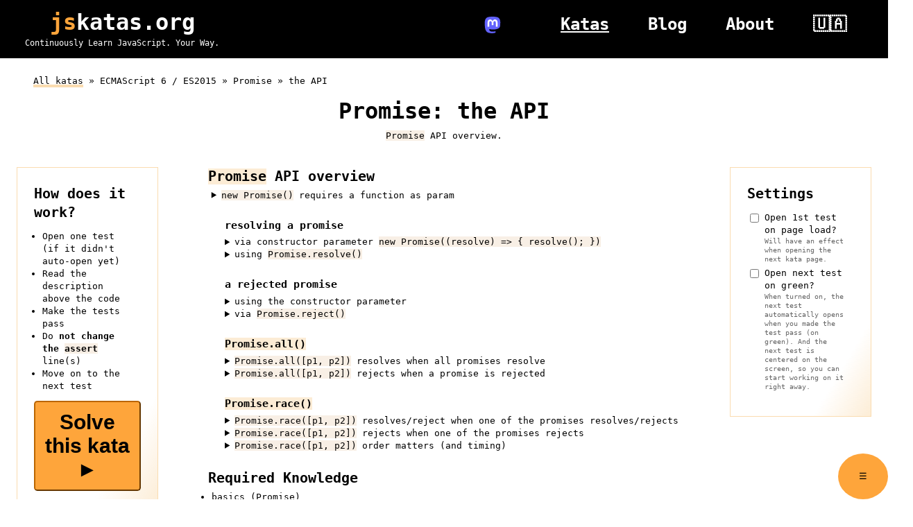

--- FILE ---
content_type: text/html; charset=utf-8
request_url: https://jskatas.org/katas/es6/language/promise/api/
body_size: 18449
content:
<!doctype html>
<html lang="en" prefix="og: https://ogp.me/ns#">
<head>
<script type="importmap">
{
      "imports": {
        "assert": "/assert.js"
      }
    }
</script>
<meta http-equiv="content-type" content="text/html; charset=utf-8">
<meta name="mobile-web-app-capable" content="yes">
<meta http-equiv="X-UA-Compatible" content="IE=edge">
<meta name="author" content="Wolfram Kriesing">
<meta name="viewport" content="width=device-width,initial-scale=1">
<meta name="description" content="A kata to (re-)learn about Promise | the API | `Promise` API overview. | 10 tests to solve | Difficulty Level: INTERMEDIATE">
<meta content="javascript, learning, coding, kata, es6 katas, koans, training, practice, exercises, challenges, programming skills, code kata, tests, unit tests, course, ECMAScript 6 / ES2015, Promise, the API, " name="keywords">
<link rel="preload" href="/_vars.css" as="style">
<link rel="preload" href="/_reset.css" as="style">
<link rel="preload" href="/_global.css" as="style">
<link rel="preload" href="/_header.css" as="style">
<link rel="preload" href="/katas/katas.css" as="style">
<link rel="apple-touch-icon" href="/logo-180x180.png">
<link rel="icon" href="/favicon.ico" type="image/x-icon">
<meta name="twitter:card" content="summary"> <meta name="twitter:site" content="@jskatas">
<meta name="twitter:title" content="Promise – the API">
<meta property="og:title" content="Promise – the API">
<meta property="og:type" content="website">
<meta property="og:url" content="https://jskatas.org/katas/es6/language/promise/api/"> <meta property="og:site_name" content="JavaScript Katas - Continuously Learn JavaScript. Your Way.">
<script defer="defer" data-domain="jskatas.org" src="https://plausible.io/js/script.tagged-events.outbound-links.js"></script>
<script defer="defer" data-domain="jskatas.org" src="https://speedin.site/static/js/collect.js"></script>
<link rel="canonical" href="https://jskatas.org/katas/es6/language/promise/api/"> <title>Promise – the API | JavaScript Katas</title>
<script async defer="defer" type="module" src="https://more-html.github.io/components/src/Heading-loader.js"></script>
<link rel="stylesheet" href="/katas/kata.css" type="text/css">
<script type="application/ld+json">
{
      "@context": "https://schema.org",
      "@type": ["Article", "LearningResource"],
      "name": "Promise – the API",
      "headline": "Promise: the API",
      "description": "`Promise` API overview.",
      "learningResourceType": "Kata",
      "educationalLevel": "INTERMEDIATE",
        "competencyRequired": [
            "Promise: basics",            "Promise: creation"      
        ],
      
      "contentUrl": "https://jskatas.org/katas/es6/language/promise/api/",
      "datePublished": "15 March 2015",
      "author": {"@type": "Person", "name": "Wolfram Kriesing"}
    }
</script>
<script src="//cdnjs.cloudflare.com/ajax/libs/ace/1.24.1/ace.min.js" type="text/javascript" charset="utf-8"></script>
<script src="//cdnjs.cloudflare.com/ajax/libs/ace/1.24.1/ext-language_tools.min.js" type="text/javascript" charset="utf-8"></script>
<script src="//cdnjs.cloudflare.com/ajax/libs/ace/1.24.1/mode-javascript.min.js" type="text/javascript" charset="utf-8"></script>
<script src="/assert.js" type="text/javascript" charset="utf-8"></script>
<script src="/components/test-editor.js"></script>
<script defer="defer" data-domain="jskatas.org" src="https://plausible.io/js/script.js"></script>
<script>window.plausible = window.plausible || function() { (window.plausible.q = window.plausible.q || []).push(arguments) }</script>
</head>
<body class="page-kata">
<header>
<a class="sitename" href="/">
<span style="color: var(--color-foreground-highlight-2nd)">js</span>katas.org
<span class="subtitle">
Continuously Learn JavaScript. Your Way.
</span>
</a>
<nav class="primary">
<ul>
<li><a href="https://mastodontech.de/@wolframkriesing" class="mastodon" title="Feedback welcome on Mastodon">
<img src="/mastodon-icon.svg" alt="Mastodon" style="height: var(--font-size-large); vertical-align: middle;">
</a></li>
<li><a href="/katas/" class="kata">Katas</a></li>
<li><a href="/blog/" class="blog">Blog</a></li>
<li><a href="/about/" class="about">About</a></li>
<li><a href="https://julenka.org" class="support ukraine">🇺🇦</a></li>
</ul>
</nav>
</header>
<nav class="breadcrumb">
<ul>
<li><a href="/katas/">All katas</a> &raquo;</li>
<li>ECMAScript 6 / ES2015 &raquo;</li>
<li>Promise &raquo;</li>
<li>the API</li>
</ul>
</nav>
<h1>Promise: the API</h1>
<p>
<code>Promise</code> API overview.
</p>
<div>
<main>
<div class="box-main-content">
<script type="module">
import {Tracking} from '/Tracking.js';
    import {PageConfig} from '/PageConfig.js';
    
    //
    // Page Config
    //
    const isOn = (configName) => {
      if (configName === 'autoOpenFirstKata') return pageConfig.isAutoOpenFirstKataOn;
      if (configName === 'autoOpenNextKata') return pageConfig.isAutoOpenNextKataOn;
      return false;
    }
    const set = (key, value) => {
      if (key === 'autoOpenFirstKata') pageConfig.isAutoOpenFirstKataOn = value;
      if (key === 'autoOpenNextKata') pageConfig.isAutoOpenNextKataOn = value;
    }
    
    const pageConfig = new PageConfig({storage: localStorage});
    document.addEventListener('DOMContentLoaded', () => {
      const $pageConfigCheckboxes = document.querySelectorAll('.page-config input[type=checkbox]');
      $pageConfigCheckboxes.forEach((el) => {
        el.checked = isOn(el.dataset.configName)
        el.addEventListener('change', (event) => {
          const $checkbox = event.target;
          const configName = $checkbox.dataset.configName;
          set(configName, $checkbox.checked);
        });
      });
    });
    
    //
    // ...
    //
    let didConfettiShow = false;
    const showConfettiOnceWhenAllTestsPass = () => {
      const allTestsPassed = tests.every((test) => test.passed);
      if (allTestsPassed && false === didConfettiShow) {
        import('/components/confetti.js');
        document.body.append(document.createElement('jskatas-confetti'));
        didConfettiShow = true;
      }
    };
    
    const openAndFocusNextTest = (testIndex) => {
      if (pageConfig.isAutoOpenNextKataOn === false) {
        return;
      }
      
      const $detailsNodes = document.querySelectorAll('details.test');
      const $nextTest = $detailsNodes?.[testIndex + 1];
      if (!$nextTest) {
        return;
      }
      handleKataClick($nextTest, undefined, {forceFocus: true});
      $nextTest.open = true;
      setTimeout(() => {
        $nextTest.scrollIntoView({behavior: 'smooth', block: 'center'});
      }, 1000);
    };
    
    const tracking = new Tracking({track: plausible});
    const tests = [];

    const markTestAsPassed = (testIndex) => {
      tests[testIndex].passed = true;
      tracking.trackTestProgress(tests);
      setTimeout(() => {
        showConfettiOnceWhenAllTestsPass();
        openAndFocusNextTest(testIndex);
      }, 1000);
    }
    const markTestAsFailed = (testIndex) => {
      tests[testIndex].passed = false;
      tracking.trackTestProgress(tests);
    }
    
    /**
     * @param event {Event}
     */
    const onKataClick = (event) => {
      const $clickedNode = event.target;
      const $detailsNode = $clickedNode.closest('details');
      if (!$detailsNode) {
        console.error('Could not find the details node for the click event');
        return;
      }
      handleKataClick($detailsNode, $clickedNode);
    }

    const initTheKataEditor = (editor, $detailsNode) => {
      editor.loadCodeAndFocus();
      const testIndex = Number($detailsNode.dataset.testIndex);
      const $summary = $detailsNode.querySelector('summary');
      
      const onTestCodeChange = (testIndex) => (event) => {
        const testPassed = event.detail?.testPassed;
        if (testPassed) {
          markTestAsPassed(testIndex);
          $summary.classList.add('test-passed');
        } else {
          markTestAsFailed(testIndex);
          $summary.classList.remove('test-passed');
        }
      };
      
      editor.addEventListener('change', onTestCodeChange(testIndex));
    };

    const loadedKataEditors = new Map();
    const handleKataClick = ($detailsNode, $clickedNode = undefined, options = {forceFocus: false}) => {
      const editor = $detailsNode.querySelector('jskatas-test-editor');
      
      if (options.forceFocus) {
        editor.focus();
      }
      if (String($clickedNode?.tagName).toLowerCase() === 'jskatas-test-editor') {
        editor.focus();
        return;
      }

      // If the <details> is open just close it.
      if ($detailsNode.open) {
        if ($detailsNode?.tagName === 'SUMMARY') {
          editor.blur();
        }
        return;
      }

      if (loadedKataEditors.has($detailsNode)) {
        editor.delayedFocus();
        return;
      }
      initTheKataEditor(editor, $detailsNode);
      loadedKataEditors.set($detailsNode, true);
    }
    
    const openAndFocusFirstKata = () => {
      const $firstKata = document.querySelector('details');
      setTimeout(() => {
        handleKataClick($firstKata, undefined, {forceFocus: true});
        $firstKata.open = true;
      }, 100);
    }
    
    // open first kata when the site is loaded and done rendering, delay it by 1 sec
    document.addEventListener('DOMContentLoaded', () => {
      if (pageConfig.isAutoOpenFirstKataOn) {
        setTimeout(openAndFocusFirstKata, 1000);
      }
      
      const $detailsNodes = document.querySelectorAll('details.test');
      $detailsNodes.forEach(($detailsNode) => {
        $detailsNode.addEventListener('click', onKataClick);
        tests.push({passed: false});
      });
      
      document.querySelector('.huge-link-as-button').addEventListener('click', openAndFocusFirstKata);
    });
</script>
<style>
details[open] .content-wrapper {
      max-height: 100vh;
      transition: max-height 2s ease-in;
    }
    
    .content-wrapper {
      max-height: 0;
      overflow: hidden;
      transition: max-height 2s ease-in;
      margin-left: var(--spacing-medium); 
      padding: var(--spacing-medium) 0;
    }
    
    summary::marker {
      color: red;
    }
    summary.test-passed::marker {
      color: green;
    }
</style>
<h2><code>Promise</code> API overview</h2>
<section>
<details class="test" data-test-index="0">
<summary><code>new Promise()</code> requires a function as param</summary>
<section class="content-wrapper">
<jskatas-test-editor>
    const param = null;
    assert.doesNotThrow(() =&gt; { new Promise(param); });</jskatas-test-editor>
</section>
</details>
</section>
<h3>resolving a promise</h3>
<section>
<details class="test" data-test-index="1">
<summary>via constructor parameter <code>new Promise((resolve) =&gt; { resolve(); })</code></summary>
<section class="content-wrapper">
<jskatas-test-editor>
      const param = () =&gt; { resolve(); };
      return new Promise(param);</jskatas-test-editor>
</section>
</details>
<details class="test" data-test-index="2">
<summary>using <code>Promise.resolve()</code></summary>
<section class="content-wrapper">
<jskatas-test-editor>
      return Promise.reject(&#39;all fine&#39;);</jskatas-test-editor>
</section>
</details>
</section>
<h3>a rejected promise</h3>
<section>
<details class="test" data-test-index="3">
<summary>using the constructor parameter</summary>
<section class="content-wrapper">
<jskatas-test-editor>
      //: {&quot;jskatas&quot;: {&quot;runnerOptions&quot;: {&quot;topLevelAwait&quot;: true}}}
      const promise = new Promise((reject) =&gt; { reject(); });
      await assert.rejects(promise);</jskatas-test-editor>
</section>
</details>
<details class="test" data-test-index="4">
<summary>via <code>Promise.reject()</code></summary>
<section class="content-wrapper">
<jskatas-test-editor>
      //: {&quot;jskatas&quot;: {&quot;runnerOptions&quot;: {&quot;topLevelAwait&quot;: true}}}
      const promise = Promise.resolve();
      await assert.rejects(promise);</jskatas-test-editor>
</section>
</details>
</section>
<h3><code>Promise.all()</code></h3>
<section>
<details class="test" data-test-index="5">
<summary><code>Promise.all([p1, p2])</code> resolves when all promises resolve</summary>
<section class="content-wrapper">
<jskatas-test-editor>
      return Promise.all([Promise.resolve(), Promise.reject(), Promise.resolve()])</jskatas-test-editor>
</section>
</details>
<details class="test" data-test-index="6">
<summary><code>Promise.all([p1, p2])</code> rejects when a promise is rejected</summary>
<section class="content-wrapper">
<jskatas-test-editor>
      const promise = Promise.all([Promise.resolve()])
      assert.rejects(promise);</jskatas-test-editor>
</section>
</details>
</section>
<h3><code>Promise.race()</code></h3>
<section>
<details class="test" data-test-index="7">
<summary><code>Promise.race([p1, p2])</code> resolves/reject when one of the promises resolves/rejects</summary>
<section class="content-wrapper">
<jskatas-test-editor>
      //: {&quot;jskatas&quot;: {&quot;runnerOptions&quot;: {&quot;topLevelAwait&quot;: true}}}
      const promise = Promise.race([Promise.reject(), Promise.reject()])
      await assert.doesNotReject(promise);</jskatas-test-editor>
</section>
</details>
<details class="test" data-test-index="8">
<summary><code>Promise.race([p1, p2])</code> rejects when one of the promises rejects</summary>
<section class="content-wrapper">
<jskatas-test-editor>
      //: {&quot;jskatas&quot;: {&quot;runnerOptions&quot;: {&quot;topLevelAwait&quot;: true}}}
      Promise.race([Promise.resolve()])
      await assert.rejects(promise);</jskatas-test-editor>
</section>
</details>
<details class="test" data-test-index="9">
<summary><code>Promise.race([p1, p2])</code> order matters (and timing)</summary>
<section class="content-wrapper">
<jskatas-test-editor>
      return Promise.race([Promise.reject(), Promise.resolve()])</jskatas-test-editor>
</section>
</details>
</section>
<h2>Required Knowledge</h2>
<ul>
<li>
<a href="/katas/es6/language/promise/basics/">basics</a> (Promise)
</li>
<li>
<a href="/katas/es6/language/promise/creation/">creation</a> (Promise)
</li>
</ul>
<h2>Related Katas</h2>
<h3>Promise</h3>
<ul>
<li><a href="/katas/es6/language/promise/basics/">basics</a></li>
<li><a href="/katas/es6/language/promise/creation/">creation</a></li>
<li><a href="/katas/es6/language/promise/chaining-then/">chaining <code>then()</code></a></li>
<li class="this-kata">the API</li>
<li><a href="/katas/es6/language/promise/catch/"><code>promise.catch()</code></a></li>
</ul>
<h2>Difficulty Level</h2>
<p>INTERMEDIATE</p>
<h2>First Published</h2>
<p data-nosnippet>15 March 2015</p>
<h2>Stats</h2>
<p>10 tests to solve</p>
</div>
</main>
<aside class="box-sidebar-container">
<aside class="box-sidebar">
<h2>How does it work?</h2>
<ul>
<li>Open one test (if it didn't auto-open yet)</li>
<li>Read the description above the code</li>
<li>Make the tests pass</li>
<li>Do <strong>not change the <code>assert</code></strong> line(s)</li>
<li>Move on to the next test</li>
</ul>
<button class="huge-link-as-button">Solve this kata &#9658;️</button>
</aside>
</aside>
<aside class="box-sidebar-container">
<!--    <aside class="box-sidebar">-->
<!--      <h2>Recommended next katas</h2>-->
<!--      <ul style="margin: 1rem">-->
<!--        <li><a href="">parseInt in depth</a>-->
<!--      </ul>-->
<!--    </aside>-->
<aside class="box-sidebar">
<h2>Settings</h2>
<ul class="page-config">
<li><input type="checkbox" id="config-auto-open" data-config-name="autoOpenFirstKata">
<label for="config-auto-open">Open 1st test on page load?
<span class="hint">Will have an effect when opening the next kata page.</span>
</label>
</li>
<li><input type="checkbox" id="config-auto-open-next-test" data-config-name="autoOpenNextKata">
<label for="config-auto-open-next-test">Open next test on green?
<span class="hint">When turned on, the next test automatically opens when you made the test pass (on green). And the next test is centered on the screen, so you can start working on it right away.
</span>
</label></li>
</ul>
</aside>
</aside>
<style>
.box-sidebar.katas ul {
      margin: 0;
    }
    .box-sidebar.katas li {
      list-style: none;
    }
    
    .box-sidebar .this-kata,
    .box-sidebar .this-kata * {
      color: var(--color-foreground-highlight);
    }
    
    .page-config {
      list-style: none;
      padding: 0;
      margin-left: 0;
    }
    .page-config li {
      display: flex;
      align-items: flex-start;
      margin-bottom: var(--spacing-small);
    }
    .page-config li > * {
      padding-left: var(--spacing-small);
    }
    .page-config .hint {
      display: block;
      font-size: var(--font-size-smaller);
      color: var(--color-foreground-2nd);
    }
</style>
</div>
<footer>
<div>
<h2>Pages</h2>
<ul>
<li><a href="https://mastodontech.de/@wolframkriesing" class="mastodon" title="Feedback welcome on Mastodon">
<img src="/mastodon-icon.svg" alt="Mastodon" style="height: var(--font-size-large); vertical-align: middle;">
</a></li>
<li><a href="/katas/" class="kata">Katas</a></li>
<li><a href="/blog/" class="blog">Blog</a></li>
<li><a href="/about/" class="about">About</a></li>
<li><a href="https://julenka.org" class="support ukraine">🇺🇦</a></li>
</ul>
</div>
<div>
<h2>Contact</h2>
<ul>
<li><a href="https://www.linkedin.com/in/wolframkriesing/">LinkedIn</a></li>
<li><a rel="me" href="https://mastodontech.de/@wolframkriesing">Mastodon</a></li>
<li><a href="mailto:w+through-jskatas-blog-footer-contact@kriesing.de">Email me</a></li>
<li style="text-decoration: line-through;">Twitter</li>
<li>@jskatas on <a href="https://twitter.com/jskatas">twitter</a></li>
</ul>
</div>
<div>
<h2>Source Code</h2>
<ul>
<li>Page code at <a href="https://codeberg.org/wolframkriesing/jskatas.org">codeberg.org</a></li>
<li>Kata's at <a href="https://codeberg.org/wolframkriesing/javascript-katas">codeberg.org</a></li>
</ul>
</div>
</footer>
<nav class="secondary">
<div class="menu-button">&#9776;</div>
<ul>
<li><a href="https://mastodontech.de/@wolframkriesing" class="mastodon" title="Feedback welcome on Mastodon">
<img src="/mastodon-icon.svg" alt="Mastodon" style="height: var(--font-size-large); vertical-align: middle;">
</a></li>
<li><a href="/katas/" class="kata">Katas</a></li>
<li><a href="/blog/" class="blog">Blog</a></li>
<li><a href="/about/" class="about">About</a></li>
<li><a href="https://julenka.org" class="support ukraine">🇺🇦</a></li>
</ul>
</nav>
</body>
</html>


--- FILE ---
content_type: text/css; charset=utf-8
request_url: https://jskatas.org/_vars.css
body_size: 1615
content:
:root {
  --distance-smaller: 0.1rem;
  --distance-small: 0.3rem;

  --layout-box-distance: 4rem;

  --font-family-main: monospace;
  --font-size-smaller: 0.6rem;
  --font-size-small: 0.75rem;
  --font-size-medium: 1rem;
  --font-size-large: 1.5rem;
  --font-size-larger: 2rem;
  --font-size-huge: 3rem;
  --font-size-hugest: 6rem;

  --border-radius-smaller: var(--distance-smaller);
  --border-radius-small: var(--distance-small); /* Does this kinda think work? */

  /* use smaller, small, medium, large, larger - thats it. If it's not enough maybe all of them need adjustment, KISS */
  --spacing-smaller: var(--distance-smaller);
  --spacing-small: 0.3rem;
  --spacing-medium: 0.75rem;
  --spacing-large: 1.5rem;
  --spacing-larger: 3rem;
  --spacing-big: var(--spacing-large); /* DEPRECATED name, use --spacing-large instead */
  --spacing-bigger: var(--spacing-larger); /* DEPRECATED name, use --spacing-larger instead */

  --readable-max-width: 50rem;

  /* color-foreground-main, is what is says, the main text color, if the H1s should have a different color use e.g. highlight */
  --color-foreground-main: black;
  --color-foreground-2nd: #666;
  --color-background-main: white;
  --color-background-2nd: #f5f5f5;
  /* 2nd, 3rd suffix means it's a derivation of the original color, might be lighter or darker, depends on the color (theme) */
  --color-foreground-highlight: #bb6601;
  --color-foreground-highlight-2nd: #fea53b;
  --color-foreground-highlight-3rd: #fadcb0;
  --color-foreground-highlight-4th: #fadcb087;
  --color-foreground-highlight-code: rgba(187, 102, 1, 0.1);

  --color-background-inverse: black;
  --color-foreground-inverse: white;

  /* ... legacy */
  --color-highlight: #373738;
  --color-highlight-rgb: 164, 19, 29;
  --color-highlight-lighter: rgba(var(--color-highlight-rgb), 0.1);
  --color-secondary: #666;
  --color-overlay: rgb(252, 232, 191);
}


--- FILE ---
content_type: text/css; charset=utf-8
request_url: https://jskatas.org/_reset.css
body_size: 98
content:
/**
 *
 *  Overriding standard HTML elements, such as <body>, <a>, <ul>, etc.
 *
 */

/* The reset */
a, article, aside,
body, blockquote,
code,
div,
figure, figcaption, footer,
header, html, h1, h2, h3, h4, h5, h6,
img,
kbd,
li,
main,
nav,
ol,
pre, p,
span,
td,
ul
{
  margin: 0;
  padding: 0;
}

/* Remove the default space that is always set on all cells. */
table {
  border-spacing: 0;
}

--- FILE ---
content_type: text/css; charset=utf-8
request_url: https://jskatas.org/_global.css
body_size: 8143
content:
@import "./_vars.css";
@import "./_reset.css";

@view-transition {
  navigation: auto;
}

body {
  font-family: monospace;
  -webkit-font-smoothing: antialiased;
  line-height: 1.4;
  margin: var(--spacing-small);
  color: var(--color-foreground-main);
  background: var(--color-background-main);
}
@media screen and (min-width: 60rem) {
  body {
    margin: var(--spacing-medium);
  }
}
@media screen and (min-width: 90rem) {
  body {
    margin: var(--spacing-large);
  }
}
@media screen and (max-width: 60rem) {
  * {
    line-break: loose;
  }
  h1, h1 *, h2 *, h3 *, h4 *, h5 *, h6 * {
    line-break: strict;
  }
}
body > div {
  display: flex;
  flex-direction: column;
}
  @media screen and (min-width: 70rem) {
    body > div {
      flex-direction: row;
      justify-content: center;
    }
    body > div > .box-sidebar-container:first-of-type {
      /* Render the first `.box-sidebar-container` as the left column. */
      order: -1;
    }
  }

blockquote {
  box-shadow: 0 0 10px lightgrey;
  padding: var(--spacing-big);
  margin-bottom: var(--spacing-big);
}
  blockquote :last-child {
    margin-bottom: 0;
  }

a {
  color: var(--color-foreground-main);
  text-decoration-color: var(--color-foreground-highlight-3rd);
  text-decoration-thickness: 3px;
  transition: box-shadow .3s;
  box-shadow: inset 0 -2px 0 var(--color-foreground-highlight-3rd), 0 2px 0 var(--color-foreground-highlight-3rd);
}
  a:hover {
    text-decoration-color: var(--color-foreground-highlight-3rd);
    box-shadow: inset 0 -30px 0 var(--color-foreground-highlight-3rd), 0 2px 0 var(--color-foreground-highlight-3rd);
  }

/*   formatting code blocks   */
pre {
  padding: var(--spacing-big);
  margin-bottom: var(--spacing-big);
  overflow: auto; /* make the code scrollable if the width is too narrow */
  background-color: var(--color-foreground-highlight-code);
}
code {
  background-color: var(--color-foreground-highlight-code);
}
pre code {
  background-color: transparent;
}
/*code, pre {*/
/*  font-size: 1.1em; !* Use `em` to make all <code> relative to the element that it contains, e.g. an H1. *!*/
/*}*/

p,
article :not(li) > ul,
article :not(li) > ol { /* The `:not(li) > ` prefix prevents nested lists to have a margin on the sub-levels */
  margin-bottom: var(--spacing-large);
  text-align: justify;
}
ul, ol {
  margin-left: var(--spacing-large);
}



h1, h2, h3, h4, h5, h6,
h1 a, h2 a, h3 a, h4 a, h5 a, h6 a
{
  margin-bottom: var(--spacing-small);
  text-decoration: none;
}
  h1 code, h2 code, h3 code, h4 code, h5 code {
    background-color: var(--color-foreground-highlight-4th);
  }
h1 {
  font-size: var(--font-size-larger);
}

@media screen and (max-width: 60rem) {
  h1, h2, h3, h4, h5, h6 {
    text-align: center;
  }
}

body > header a {
  text-decoration: none;
}
body > header a:hover {
  color: var(--color-foreground-highlight)
}

nav.breadcrumb {
  display: flex;
}
  nav.breadcrumb li {
    display: inline-block;
  }
  nav.breadcrumb li:first-child {
    margin-left: 0;
  }
  @media screen and (min-width: 60rem) {
    nav.breadcrumb {
      margin: var(--spacing-medium);
    }
  }

/*   styling images    */
img.sizeup-onhover-image {
  transition: 0.2s linear;
  transition-delay: 0.5s;
}
  img.sizeup-onhover-image:hover {
    box-shadow: 0.3em 0.3em 1em rgba(0, 0, 0, 0.2);
  }
  img.sizeup-onhover-image.scale2:hover {
    transform: scale(2);
  }
  img.sizeup-onhover-image.scale4:hover {
    transform: scale(4);
  }
  img.sizeup-onhover-image.origin-left-top:hover {
    transform-origin: left top;
  }
  img.sizeup-onhover-image.origin-left-center:hover {
    transform-origin: left center;
  }
  img.sizeup-onhover-image.origin-right-top:hover {
    transform-origin: right top;
  }
@media screen and (max-width: 60rem) {
  img {
    max-width: 90%;
  }
}

figure {
  margin-bottom: var(--spacing-big);
  margin-right: var(--spacing-big);
  padding: var(--spacing-big);
  border: 1px solid var(--color-foreground-highlight-3rd);
  display: inline-block;
}
  figure.float-right {
    float: right;
  }
@media screen and (max-width: 60rem) {
  figure.float-right {
    float: none;
  }
}
figcaption {
  font-style: italic;
}

td {
  padding: 0.5rem;
  background-color: lightgrey;
}

.metadata {
  color: var(--color-secondary);
  margin-bottom: var(--spacing-small);
}

footer {
  padding: var(--spacing-larger);
  border-top: 1px solid var(--color-foreground-highlight-3rd);
  display: flex;
  flex-direction: row;
  justify-content: space-around;
  align-items: flex-start;
  /*
     The negative margin, is basically just removing the body's margin
     so we can place the entire <header> at the very top and give it a different bgcolor.
     1) It prevents to wrap all the page in a div just to do that
     2) (Hopefully) makes the entire HTML simpler
     3) Downside: It MUST stay in sync with the body's margin.
     Better ideas welcome ;).
  */
  margin: calc(-1 * var(--spacing-larger));
  margin-top: var(--spacing-larger);
  background-color: var(--color-background-inverse);
}
  @media screen and (max-width: 60rem) {
    footer {
      flex-direction: column;
      align-items: center;
    }
    footer div {
      text-align: center;
    }
  }
  footer * {
    color: var(--color-foreground-inverse);
    font-size: var(--font-size-medium);
  }
  footer div {
    margin-top: var(--spacing-larger);
  }
  footer ul {
    margin: 0;
    padding: 0;
    display: block;
  }
  footer li {
    list-style: none;
    margin: 0;
  }

kbd {
  border-radius: 3px;
  border: 1px solid #b4b4b4;
  padding: 0.1rem var(--spacing-small);
  white-space: nowrap;
}

/*   twitter styling    */

blockquote.twitter-tweet {
  font-weight: bold;
  display: inline-block;
  box-shadow: 0 0 10px lightgrey;
}
  blockquote.twitter-tweet p {
    font-weight: normal;
  }
  blockquote.twitter-tweet a {
    font-weight: normal;
  }
  blockquote.twitter-tweet a:hover,
  blockquote.twitter-tweet a:focus {
    text-decoration: underline;
  }

/*    sidebar styling, incl. responsiveness    */

.box-sidebar-container {
  flex: 0 1 30rem;
}
.box-main-content,
.box-sidebar {
  box-shadow: none;
  padding: var(--spacing-medium);
  margin: var(--spacing-medium);
  overflow: hidden;
}
.box-sidebar {
  background-image: linear-gradient(121deg, var(--color-background-main) 80%, var(--color-foreground-highlight-4th));
  flex-direction: column;
}
@media screen and (min-width: 60rem) {
    .box-main-content {
      padding: var(--spacing-larger);
      padding-top: 0;
    }
    .box-sidebar {
      padding: var(--spacing-large);
      border: 1px solid var(--color-foreground-highlight-3rd);
    }
  }
  @media screen and (min-width: 90rem) {
    .box-main-content,
    .box-sidebar {
    }
    .box-sidebar {
      display: flex; /* Replace display:none */
    }
  }
.box-sidebar .huge-link-as-button {
  display: inline-block;
  width: fit-content;
  text-align: center;
  font-weight: bold;
  font-size: var(--font-size-large);
  background: var(--color-foreground-highlight-2nd);
  text-decoration: none;
  padding: var(--spacing-medium);
  border-radius: var(--distance-small);
  border: 2px outset var(--color-foreground-highlight);
}
.box-sidebar .huge-link-as-button:hover {
  cursor: pointer;
  color: var(--color-foreground-inverse);
  background-color: var(--color-foreground-highlight);
  transition: background-color 0.5s;
  box-shadow: 0 0 20px 5px var(--color-foreground-highlight-3rd);
}


/*     the main content box    */

main {
  flex: 0 0 var(--readable-max-width);

  /* move the footer always to the lower part of the screen */
  min-height: 60vh;

  /*min-width: 60%; !* Make sure this column gets at least a major amount of the available width! *!*/

  /* Needed for the pre's overflow:auto to work and make the code boxes scrollable when they are too wide.
    learned it at https://stackoverflow.com/questions/36247140/why-dont-flex-items-shrink-past-content-size */
  min-width: 0;
}
  main > h1 {
    text-align: center;
    margin-top: 0;
  }

  @media screen and (max-width: 60rem) {
    main {
      box-shadow: none;
      padding: var(--spacing-medium);
      min-height: auto;
    }
  }



/** various little helper classes, that can just be applied **/
.fade-in-slow {
  animation: fadeIn 5s;
  -webkit-animation: fadeIn 5s;
  -moz-animation: fadeIn 5s;
  -o-animation: fadeIn 5s;
}
@keyframes fadeIn {
  0% {opacity:0;}
  100% {opacity:1;}
}



--- FILE ---
content_type: text/css; charset=utf-8
request_url: https://jskatas.org/_header.css
body_size: 3759
content:
body > header {
  flex-direction: row;
  align-items: baseline;
  justify-content: space-between;

  /*
     The negative margin, is basically just removing the body's margin
     so we can place the entire <header> at the very top and give it a different bgcolor.
     1) It prevents to wrap all the page in a div just to do that
     2) (Hopefully) makes the entire HTML simpler
     3) Downside: It MUST stay in sync with the body's margin.
     Better ideas welcome ;).
  */
  margin: calc(-1 * var(--spacing-small));
  margin-bottom: var(--spacing-small);
  padding: var(--spacing-small);
  background-color: var(--color-background-inverse);
}
  @media screen and (min-width: 60rem) {
    body > header {
      display: flex;
      margin: calc(-1 * var(--spacing-large));
      margin-bottom: var(--spacing-large);
      padding: var(--spacing-medium) var(--spacing-larger);
    }
  }

  body > header * {
    color: var(--color-foreground-inverse);
  }
  /* Turn off the animation on the links, which are done using box shadow. */
  body > header a,
  body > header a:hover {
    box-shadow: none;
  }
  body > header a.sitename {
    display: inline-block;
    text-align: center;
    font-size: var(--font-size-larger);
    font-weight: bold;
  }
  body > header .sitename .subtitle {
    display: block;
    font-size: var(--font-size-small);
    font-weight: normal;
    white-space: nowrap;
  }
  @media screen and (max-width: 60rem) {
    body > header.sitename {
      margin-top: var(--spacing-larger);
      margin-bottom: 0;
      flex: 1;
    }
    body > header a.sitename {
      display: block;
    }
  }

  /** make the menu items seem clicked, when on the according page **/
  body.page-home > header nav.primary a.kata,
  body.page-blog > header nav.primary a.blog,
  body.page-kata > header nav.primary a.kata,
  body.page-about > header nav.primary a.about {
    text-decoration: underline;
  }

nav.primary a,
nav.secondary a {
  text-decoration: none;
}
nav.primary a:hover,
nav.secondary a:hover {
  text-decoration: none;
}
nav .highlight a {
  border: 1px solid var(--color-foreground-highlight);
  border-radius: var(--border-radius-small);
}
nav .highlight a {
  border-color: var(--color-foreground-highlight-4th);
}


nav.primary {
  max-height: 30rem;
  display: none;
}
  nav.primary li * {
    color: var(--color-foreground-inverse);
    font-size: var(--font-size-large);
    font-weight: bold;
    padding: var(--spacing-large);
  }
  nav.primary ul {
    margin: 0;
    list-style-type: none;
  }
  nav.primary li {
    display: inline;
    margin-bottom: var(--spacing-medium);
  }
  @media screen and (min-width: 60rem) {
    nav.primary {
      display: inline-block;
    }
  }


nav.secondary {
  position: fixed;
  bottom: 0;
  left: 0;
  margin: 0;
  right: auto;
  padding: var(--spacing-big);
  background-color: var(--color-foreground-highlight-2nd);
  border-radius: 50%;
}
  nav.secondary .menu-button {
    text-align: center;
  }
  nav.secondary ul {
    list-style-type: none;
    height: 0;
    width: var(--spacing-big);
    margin: 0;
    transition: width 0.2s, height 0.2s, opacity 1s; /* transition when the mouse leave */
    opacity: 0;
    overflow: hidden;
    display: flex;
    flex-direction: column;
  }
  nav.secondary:hover ul {
    padding: var(--spacing-bigger); /* move the clickable first menu item out of focus when clicking on the menu-button (hamburger icon) */
    height: 11rem;
    width: 8rem;
    transition: height 0.2s, opacity 0s; /* transition when the mouse enter */
    transition-delay: 0.2s; /* allows the width to jump to full width first */
    opacity: 1;
  }
  nav.secondary:hover {
    border-radius: 0;
  }
  nav.secondary:hover .menu-button {
    visibility: hidden;
  }
  nav.secondary ul li {
    list-style: none;
    padding: var(--spacing-small);
    text-align: center;
    flex: 1;
    font-size: 1.5rem;
  }

  @media screen and (min-width: 60rem) {
    nav.secondary {
      left: auto;
      top: auto;
      right: 0;
      bottom: 0;
    }
  }


--- FILE ---
content_type: text/css; charset=utf-8
request_url: https://jskatas.org/katas/katas.css
body_size: 3146
content:
@import "../_global.css";
@import "../_header.css";

@media screen and (min-width: 70rem) {
  body > div {
    flex-direction: column;
  }
}
main {
  flex: 1;
}
.intro {
}
  .intro h1 {
    font-size: var(--font-size-huge);
    text-align: center;
    margin: var(--spacing-larger);
  }
  @media screen and (max-width: 60rem) {
    .intro p {
      margin: var(--spacing-large);
    }
    .intro h1 {
      font-size: var(--font-size-large);
    }
  }

nav.katas {
  order: -1;
  align-self: center;
  margin-bottom: var(--spacing-medium);
}
@media screen and (max-width: 60rem) {
  nav.katas {
    text-align: center;
  }
}
  nav.katas a {
    text-decoration: none;
    font-size: var(--font-size-large);
    padding: var(--spacing-small);
    padding-bottom: 0;
  }
  nav.katas a:hover {
    color: var(--color-foreground-main);
  }
  .page-home nav.katas a.groups,
  .page-kata.versions nav.katas a.versions,
  .page-kata.groups nav.katas a.groups {
    box-shadow: inset 0 -30px 0 var(--color-foreground-highlight-3rd), 0 2px 0 var(--color-foreground-highlight-3rd);
    font-weight: bold;
  }
  nav.katas a.random {
    color: var(--color-foreground-highlight);
  }
  nav.katas ~ nav.katas.sublevel a {
    font-size: var(--font-size-medium);
  }
  .page-home nav.katas ~ nav.katas.sublevel a.all,
  .page-kata.groups.all nav.katas ~ nav.katas.sublevel a.all,
  .page-kata.groups.hard nav.katas ~ nav.katas.sublevel a.hard,
  .page-kata.groups.medium nav.katas ~ nav.katas.sublevel a.medium,
  .page-kata.groups.easy nav.katas ~ nav.katas.sublevel a.easy,
  .page-kata.versions.popular nav.katas ~ nav.katas.sublevel a.popular,
  .page-kata.versions.chronological nav.katas ~ nav.katas.sublevel a.chronological
  {
    box-shadow: inset 0 -30px 0 var(--color-foreground-highlight-3rd), 0 2px 0 var(--color-foreground-highlight-3rd);
    font-weight: bold;
  }

h2 .stats {
  display: block;
  color: var(--color-secondary);
  font-size: small;
  font-weight: normal;
  text-decoration: none;
}
h2 a {
  color: var(--color-foreground-main);
  font-size: var(--font-size-larger);
  text-decoration: none;
}

.group {
  display: inline-block;
  vertical-align: top;
  margin: 0 var(--spacing-small) var(--spacing-small) 0;
  padding: var(--spacing-small) var(--spacing-medium);
  border: 1px solid var(--color-foreground-highlight-3rd);
  background-image: linear-gradient(121deg, var(--color-background-main) 80%, var(--color-foreground-highlight-4th));
  /* Make all kata groups visible on first sight. */
  max-height: 6em;
  overflow: hidden;
  transition: 2s;
}
  .group:hover {
    max-height: 100em; /* 100em seems to animate, 100% does not */
    transition-delay: 0.5s; /* delay the "opening" of the group, so one can just move the mouse over it without a lot of jumping boxes */
  }
  .group a {
    display: block;
  }
  .group h3 {
    margin: 0.2em 0;
    font-size: 1.1em;
  }
  @media screen and (max-width: 600px) {
    .group {
      display: block;
      margin-left: 0;
    }
  }

.group .kata {
  display: flex;
  margin-top: var(--distance-small);
}
  .kata:hover .notification-bubble {
    opacity: 0.3;
  }

.notification-bubble {
  color: var(--color-foreground-highlight-2nd);
  margin-left: var(--spacing-small);
  padding: 0 var(--spacing-small);
  font-weight: bold;
}
.notification-bubble.new {
  color: white;
  background: red;
  transform: rotate(-10deg);
  transform-origin: -100% 0;
  margin-left: 0;
}


--- FILE ---
content_type: text/css; charset=utf-8
request_url: https://jskatas.org/katas/kata.css
body_size: 685
content:
@import "../_global.css";
@import "../_header.css";

h1 {
  text-align: center;
  margin-bottom: var(--spacing-small);
}
h1 ~ p {
  text-align: center;
}

h2:not(:first-of-type) {
  margin-top: var(--spacing-large);
}

.metadata.tag {
  color: var(--color-foreground-inverse);
  background: var(--color-foreground-highlight-2nd);
  border-radius: var(--distance-small);
  padding: 0 var(--spacing-small);
}

main h2 + * {
  margin-left: var(--spacing-small);
}
main h3,
main h3 + * {
  margin-left: var(--spacing-large);
}
main h4,
main h4 + * {
  margin-left: calc(2 * var(--spacing-large));
}
main h5,
main h5 + * {
  margin-left: calc(3 * var(--spacing-large));
}
/* Create a large spacing at the end of all the elements that follow an heading */
main h2 + *,
main h3 + *,
main h4 + *,
main h5 + * {
  margin-bottom: var(--spacing-large);
}

aside ul {
  margin: var(--spacing-medium);
}
aside h3 {
  font-size: var(--font-size-medium);
  margin-top: var(--spacing-medium);
}


--- FILE ---
content_type: application/javascript; charset=utf-8
request_url: https://more-html.github.io/components/src/config.js
body_size: -442
content:
export const BASE_URL = 'https://more-html.github.io/components/';

--- FILE ---
content_type: application/javascript; charset=utf-8
request_url: https://more-html.github.io/components/src/Heading-loader.js
body_size: -36
content:
import {BASE_URL} from './config.js';
const loadComponentUsingFeatureDetection = (win, doc) => {
  const hasCes = 'customElements' in window && window.customElements.define;
  if (hasCes) {
    let s = doc.documentElement;
    s = s.insertBefore(doc.createElement('script'), s.lastChild);
    s.defer = false;
    s.type = 'module';
    s.src = BASE_URL + '/src/Heading.js';
  }
};
loadComponentUsingFeatureDetection(window, document);

--- FILE ---
content_type: image/svg+xml
request_url: https://jskatas.org/mastodon-icon.svg
body_size: 2178
content:
<?xml version="1.0" encoding="UTF-8"?>
<!-- Uploaded to: SVG Repo, www.svgrepo.com, Generator: SVG Repo Mixer Tools -->
<svg width="800px" height="800px" viewBox="-9 0 274 274" version="1.1" xmlns="http://www.w3.org/2000/svg"
     xmlns:xlink="http://www.w3.org/1999/xlink" preserveAspectRatio="xMidYMid">
  <g>
    <path
      d="M249.874103,164.084793 C246.121107,183.392442 216.260831,204.522765 181.966269,208.61788 C164.083135,210.751705 146.475762,212.712995 127.700462,211.851797 C96.9952088,210.444977 72.7666374,204.522765 72.7666374,204.522765 C72.7666374,207.511889 72.9509692,210.357972 73.3196328,213.019724 C77.3115222,243.322396 103.36719,245.137696 128.048481,245.984147 C152.959817,246.836498 175.141568,239.842212 175.141568,239.842212 L176.164978,262.363134 C176.164978,262.363134 158.740462,271.719816 127.700462,273.440737 C110.584149,274.381567 89.33143,273.010138 64.5778816,266.458249 C10.8916144,252.248479 1.65880329,195.021567 0.246084399,136.955576 C-0.184514679,119.715392 0.080923109,103.458802 0.080923109,89.8624885 C0.080923109,30.4870046 38.9837803,13.0831336 38.9837803,13.0831336 C58.5996328,4.07447005 92.258619,0.286082949 127.250693,0 L128.110416,0 C163.10249,0.286082949 196.783596,4.07447005 216.397974,13.0831336 C216.397974,13.0831336 255.299356,30.4870046 255.299356,89.8624885 C255.299356,89.8624885 255.787467,133.670046 249.874103,164.084793"
      fill="#6262fd">

    </path>
    <path
      d="M209.412536,94.4687189 L209.412536,166.362544 L180.929587,166.362544 L180.929587,96.5818986 C180.929587,81.8722212 174.740462,74.4060461 162.360739,74.4060461 C148.672997,74.4060461 141.812905,83.2628203 141.812905,100.775816 L141.812905,138.970839 L113.498066,138.970839 L113.498066,100.775816 C113.498066,83.2628203 106.636499,74.4060461 92.9487572,74.4060461 C80.5690337,74.4060461 74.3799093,81.8722212 74.3799093,96.5818986 L74.3799093,166.362544 L45.89696,166.362544 L45.89696,94.4687189 C45.89696,79.7752627 49.6381581,68.0989493 57.1529968,59.460424 C64.9023056,50.8218986 75.050877,46.3935115 87.6488494,46.3935115 C102.224333,46.3935115 113.262121,51.9957235 120.560186,63.2016221 L127.654748,75.0947097 L134.750785,63.2016221 C142.047375,51.9957235 153.085163,46.3935115 167.662121,46.3935115 C180.258619,46.3935115 190.40719,50.8218986 198.157974,59.460424 C205.671338,68.0989493 209.412536,79.7752627 209.412536,94.4687189"
      fill="#FFFFFF">

    </path>
  </g>
</svg>

--- FILE ---
content_type: application/javascript; charset=utf-8
request_url: https://cdnjs.cloudflare.com/ajax/libs/ace/1.24.1/ext-language_tools.min.js
body_size: 12230
content:
define("ace/snippets",["require","exports","module","ace/lib/dom","ace/lib/oop","ace/lib/event_emitter","ace/lib/lang","ace/range","ace/range_list","ace/keyboard/hash_handler","ace/tokenizer","ace/clipboard","ace/editor"],function(e,s,t){"use strict";function n(e){e=(new Date).toLocaleString("en-us",e);return 1==e.length?"0"+e:e}var o=e("./lib/dom"),i=e("./lib/oop"),r=e("./lib/event_emitter").EventEmitter,c=e("./lib/lang"),l=e("./range").Range,h=e("./range_list").RangeList,a=e("./keyboard/hash_handler").HashHandler,p=e("./tokenizer").Tokenizer,u=e("./clipboard"),d={CURRENT_WORD:function(e){return e.session.getTextRange(e.session.getWordRange())},SELECTION:function(e,t,n){e=e.session.getTextRange();return n?e.replace(/\n\r?([ \t]*\S)/g,"\n"+n+"$1"):e},CURRENT_LINE:function(e){return e.session.getLine(e.getCursorPosition().row)},PREV_LINE:function(e){return e.session.getLine(e.getCursorPosition().row-1)},LINE_INDEX:function(e){return e.getCursorPosition().row},LINE_NUMBER:function(e){return e.getCursorPosition().row+1},SOFT_TABS:function(e){return e.session.getUseSoftTabs()?"YES":"NO"},TAB_SIZE:function(e){return e.session.getTabSize()},CLIPBOARD:function(e){return u.getText&&u.getText()},FILENAME:function(e){return/[^/\\]*$/.exec(this.FILEPATH(e))[0]},FILENAME_BASE:function(e){return/[^/\\]*$/.exec(this.FILEPATH(e))[0].replace(/\.[^.]*$/,"")},DIRECTORY:function(e){return this.FILEPATH(e).replace(/[^/\\]*$/,"")},FILEPATH:function(e){return"/not implemented.txt"},WORKSPACE_NAME:function(){return"Unknown"},FULLNAME:function(){return"Unknown"},BLOCK_COMMENT_START:function(e){e=e.session.$mode||{};return e.blockComment&&e.blockComment.start||""},BLOCK_COMMENT_END:function(e){e=e.session.$mode||{};return e.blockComment&&e.blockComment.end||""},LINE_COMMENT:function(e){return(e.session.$mode||{}).lineCommentStart||""},CURRENT_YEAR:n.bind(null,{year:"numeric"}),CURRENT_YEAR_SHORT:n.bind(null,{year:"2-digit"}),CURRENT_MONTH:n.bind(null,{month:"numeric"}),CURRENT_MONTH_NAME:n.bind(null,{month:"long"}),CURRENT_MONTH_NAME_SHORT:n.bind(null,{month:"short"}),CURRENT_DATE:n.bind(null,{day:"2-digit"}),CURRENT_DAY_NAME:n.bind(null,{weekday:"long"}),CURRENT_DAY_NAME_SHORT:n.bind(null,{weekday:"short"}),CURRENT_HOUR:n.bind(null,{hour:"2-digit",hour12:!1}),CURRENT_MINUTE:n.bind(null,{minute:"2-digit"}),CURRENT_SECOND:n.bind(null,{second:"2-digit"})},g=(d.SELECTED_TEXT=d.SELECTION,f.prototype.getTokenizer=function(){return f.$tokenizer||this.createTokenizer()},f.prototype.createTokenizer=function(){function o(e){return e=e.substr(1),/^\d+$/.test(e)?[{tabstopId:parseInt(e,10)}]:[{text:e}]}function e(e){return"(?:[^\\\\"+e+"]|\\\\.)"}var t={regex:"/("+e("/")+"+)/",onMatch:function(e,t,n){n=n[0];return n.fmtString=!0,n.guard=e.slice(1,-1),n.flag=""},next:"formatString"};return f.$tokenizer=new p({start:[{regex:/\\./,onMatch:function(e,t,n){var o=e[1];return[e="}"==o&&n.length||-1!="`$\\".indexOf(o)?o:e]}},{regex:/}/,onMatch:function(e,t,n){return[n.length?n.shift():e]}},{regex:/\$(?:\d+|\w+)/,onMatch:o},{regex:/\$\{[\dA-Z_a-z]+/,onMatch:function(e,t,n){e=o(e.substr(1));return n.unshift(e[0]),e},next:"snippetVar"},{regex:/\n/,token:"newline",merge:!1}],snippetVar:[{regex:"\\|"+e("\\|")+"*\\|",onMatch:function(e,t,n){e=e.slice(1,-1).replace(/\\[,|\\]|,/g,function(e){return 2==e.length?e[1]:"\0"}).split("\0").map(function(e){return{value:e}});return[(n[0].choices=e)[0]]},next:"start"},t,{regex:"([^:}\\\\]|\\\\.)*:?",token:"",next:"start"}],formatString:[{regex:/:/,onMatch:function(e,t,n){return n.length&&n[0].expectElse?(n[0].expectElse=!1,n[0].ifEnd={elseEnd:n[0]},[n[0].ifEnd]):":"}},{regex:/\\./,onMatch:function(e,t,n){var o=e[1];return"}"==o&&n.length||-1!="`$\\".indexOf(o)?e=o:"n"==o?e="\n":"t"==o?e="\t":-1!="ulULE".indexOf(o)&&(e={changeCase:o,local:"a"<o}),[e]}},{regex:"/\\w*}",onMatch:function(e,t,n){n=n.shift();return n&&(n.flag=e.slice(1,-1)),this.next=n&&n.tabstopId?"start":"",[n||e]},next:"start"},{regex:/\$(?:\d+|\w+)/,onMatch:function(e,t,n){return[{text:e.slice(1)}]}},{regex:/\${\w+/,onMatch:function(e,t,n){e={text:e.slice(2)};return n.unshift(e),[e]},next:"formatStringVar"},{regex:/\n/,token:"newline",merge:!1},{regex:/}/,onMatch:function(e,t,n){n=n.shift();return this.next=n&&n.tabstopId?"start":"",[n||e]},next:"start"}],formatStringVar:[{regex:/:\/\w+}/,onMatch:function(e,t,n){return n[0].formatFunction=e.slice(2,-1),[n.shift()]},next:"formatString"},t,{regex:/:[\?\-+]?/,onMatch:function(e,t,n){"+"==e[1]&&(n[0].ifEnd=n[0]),"?"==e[1]&&(n[0].expectElse=!0)},next:"formatString"},{regex:"([^:}\\\\]|\\\\.)*:?",token:"",next:"formatString"}]})},f.prototype.tokenizeTmSnippet=function(e,t){return this.getTokenizer().getLineTokens(e,t).tokens.map(function(e){return e.value||e})},f.prototype.getVariableValue=function(e,t,n){if(/^\d+$/.test(t))return(this.variables.__||{})[t]||"";if(/^[A-Z]\d+$/.test(t))return(this.variables[t[0]+"__"]||{})[t.substr(1)]||"";if(t=t.replace(/^TM_/,""),!this.variables.hasOwnProperty(t))return"";var o=this.variables[t];return null==(o="function"==typeof o?this.variables[t](e,t,n):o)?"":o},f.prototype.tmStrFormat=function(e,t,s){if(!t.fmt)return e;var n=t.flag||"",o=t.guard,o=new RegExp(o,n.replace(/[^gim]/g,"")),a="string"==typeof t.fmt?this.tokenizeTmSnippet(t.fmt,"formatString"):t.fmt,p=this;return e.replace(o,function(){for(var e=p.variables.__,t=(p.variables.__=[].slice.call(arguments),p.resolveVariables(a,s)),n="E",o=0;o<t.length;o++){var i,r=t[o];"object"==typeof r?(t[o]="",r.changeCase&&r.local?(i=t[o+1])&&"string"==typeof i&&("u"==r.changeCase?t[o]=i[0].toUpperCase():t[o]=i[0].toLowerCase(),t[o+1]=i.substr(1)):r.changeCase&&(n=r.changeCase)):"U"==n?t[o]=r.toUpperCase():"L"==n&&(t[o]=r.toLowerCase())}return p.variables.__=e,t.join("")})},f.prototype.tmFormatFunction=function(e,t,n){return"upcase"==t.formatFunction?e.toUpperCase():"downcase"==t.formatFunction?e.toLowerCase():e},f.prototype.resolveVariables=function(t,e){function n(e){e=t.indexOf(e,s+1);-1!=e&&(s=e)}for(var o=[],i="",r=!0,s=0;s<t.length;s++){var a,p=t[s];"string"==typeof p?(o.push(p),"\n"==p?(r=!0,i=""):r&&(i=/^\t*/.exec(p)[0],r=/\S/.test(p))):p&&(r=!1,p.fmtString&&(-1==(a=t.indexOf(p,s+1))&&(a=t.length),p.fmt=t.slice(s+1,a),s=a),p.text?(a=this.getVariableValue(e,p.text,i)+"",p.fmtString&&(a=this.tmStrFormat(a,p,e)),(a=p.formatFunction?this.tmFormatFunction(a,p,e):a)&&!p.ifEnd?(o.push(a),n(p)):!a&&p.ifEnd&&n(p.ifEnd)):p.elseEnd?n(p.elseEnd):null==p.tabstopId&&null==p.changeCase||o.push(p))}return o},f.prototype.getDisplayTextForSnippet=function(e,t){return m.call(this,e,t).text},f.prototype.insertSnippetForSelection=function(e,t,n){var t=m.call(this,e,t,n=void 0===n?{}:n),n=e.getSelectionRange(),o=e.session.replace(n,t.text),i=new b(e),e=e.inVirtualSelectionMode&&e.selection.index;i.addTabstops(t.tabstops,n.start,o,e)},f.prototype.insertSnippet=function(e,t,n){void 0===n&&(n={});var o=this;if(e.inVirtualSelectionMode)return o.insertSnippetForSelection(e,t,n);e.forEachSelection(function(){o.insertSnippetForSelection(e,t,n)},null,{keepOrder:!0}),e.tabstopManager&&e.tabstopManager.tabNext()},f.prototype.$getScope=function(e){var t,n=e.session.$mode.$id||"";return"html"!==(n=n.split("/").pop())&&"php"!==n||("php"!==n||e.session.$mode.inlinePhp||(n="html"),t=e.getCursorPosition(),(e="object"==typeof(e=e.session.getState(t.row))?e[0]:e).substring&&("js-"==e.substring(0,3)?n="javascript":"css-"==e.substring(0,4)?n="css":"php-"==e.substring(0,4)&&(n="php"))),n},f.prototype.getActiveScopes=function(e){var e=this.$getScope(e),t=[e],n=this.snippetMap;return n[e]&&n[e].includeScopes&&t.push.apply(t,n[e].includeScopes),t.push("_"),t},f.prototype.expandWithTab=function(e,t){var n=this,o=e.forEachSelection(function(){return n.expandSnippetForSelection(e,t)},null,{keepOrder:!0});return o&&e.tabstopManager&&e.tabstopManager.tabNext(),o},f.prototype.expandSnippetForSelection=function(e,t){var n,o=e.getCursorPosition(),i=e.session.getLine(o.row),r=i.substring(0,o.column),s=i.substr(o.column),a=this.snippetMap;return this.getActiveScopes(e).some(function(e){e=a[e];return!!(n=e?this.findMatchingSnippet(e,r,s):n)},this),!!n&&(t&&t.dryRun||(e.session.doc.removeInLine(o.row,o.column-n.replaceBefore.length,o.column+n.replaceAfter.length),this.variables.M__=n.matchBefore,this.variables.T__=n.matchAfter,this.insertSnippetForSelection(e,n.content),this.variables.M__=this.variables.T__=null),!0)},f.prototype.findMatchingSnippet=function(e,t,n){for(var o=e.length;o--;){var i=e[o];if((!i.startRe||i.startRe.test(t))&&((!i.endRe||i.endRe.test(n))&&(i.startRe||i.endRe)))return i.matchBefore=i.startRe?i.startRe.exec(t):[""],i.matchAfter=i.endRe?i.endRe.exec(n):[""],i.replaceBefore=i.triggerRe?i.triggerRe.exec(t)[0]:"",i.replaceAfter=i.endTriggerRe?i.endTriggerRe.exec(n)[0]:"",i}},f.prototype.register=function(t,o){function i(e){return(e=e&&!/^\^?\(.*\)\$?$|^\\b$/.test(e)?"(?:"+e+")":e)||""}function r(e,t,n){return e=i(e),t=i(t),n?(e=t+e)&&"$"!=e[e.length-1]&&(e+="$"):(e+=t)&&"^"!=e[0]&&(e="^"+e),new RegExp(e)}function n(e){e.scope||(e.scope=o||"_"),o=e.scope,s[o]||(s[o]=[],a[o]={});var t,n=a[o];e.name&&((t=n[e.name])&&p.unregister(t),n[e.name]=e),s[o].push(e),e.prefix&&(e.tabTrigger=e.prefix),!e.content&&e.body&&(e.content=Array.isArray(e.body)?e.body.join("\n"):e.body),e.tabTrigger&&!e.trigger&&(!e.guard&&/^\w/.test(e.tabTrigger)&&(e.guard="\\b"),e.trigger=c.escapeRegExp(e.tabTrigger)),(e.trigger||e.guard||e.endTrigger||e.endGuard)&&(e.startRe=r(e.trigger,e.guard,!0),e.triggerRe=new RegExp(e.trigger),e.endRe=r(e.endTrigger,e.endGuard,!0),e.endTriggerRe=new RegExp(e.endTrigger))}var s=this.snippetMap,a=this.snippetNameMap,p=this;t=t||[],Array.isArray(t)?t.forEach(n):Object.keys(t).forEach(function(e){n(t[e])}),this._signal("registerSnippets",{scope:o})},f.prototype.unregister=function(e,n){function t(e){var t=i[e.scope||n];t&&t[e.name]&&(delete t[e.name],0<=(e=(t=o[e.scope||n])&&t.indexOf(e))&&t.splice(e,1))}var o=this.snippetMap,i=this.snippetNameMap;e.content?t(e):Array.isArray(e)&&e.forEach(t)},f.prototype.parseSnippetFile=function(e){e=e.replace(/\r/g,"");for(var t,n,o,i=[],r={},s=/^#.*|^({[\s\S]*})\s*$|^(\S+) (.*)$|^((?:\n*\t.*)+)/gm;n=s.exec(e);){if(n[1])try{r=JSON.parse(n[1]),i.push(r)}catch(e){}n[4]?(r.content=n[4].replace(/^\t/gm,""),i.push(r),r={}):(t=n[2],n=n[3],"regex"==t?(r.guard=(o=/\/((?:[^\/\\]|\\.)*)|$/g).exec(n)[1],r.trigger=o.exec(n)[1],r.endTrigger=o.exec(n)[1],r.endGuard=o.exec(n)[1]):"snippet"==t?(r.tabTrigger=n.match(/^\S*/)[0],r.name||(r.name=n)):t&&(r[t]=n))}return i},f.prototype.getSnippetByName=function(t,e){var n,o=this.snippetNameMap;return this.getActiveScopes(e).some(function(e){e=o[e];return!!(n=e?e[t]:n)},this),n},f);function f(){this.snippetMap={},this.snippetNameMap={},this.variables=d}i.implement(g.prototype,r);var m=function(e,t,n){void 0===n&&(n={});var o=e.getCursorPosition(),i=e.session.getLine(o.row),r=e.session.getTabString(),s=i.match(/^\s*/)[0],a=(o.column<s.length&&(s=s.slice(0,o.column)),t=t.replace(/\r/g,""),this.tokenizeTmSnippet(t));a=(a=this.resolveVariables(a,e)).map(function(e){return"\n"!=e||n.excludeExtraIndent?"string"==typeof e?e.replace(/\t/g,r):e:e+s});for(var p=[],c=(a.forEach(function(e,t){var n,o;"object"==typeof e&&(o=e.tabstopId,(n=p[o])||((n=p[o]=[]).index=o,n.value="",n.parents={}),-1===n.indexOf(e)&&(e.choices&&!n.choices&&(n.choices=e.choices),n.push(e),-1!==(o=a.indexOf(e,t+1))&&((e=a.slice(t+1,o)).some(function(e){return"object"==typeof e})&&!n.value?n.value=e:!e.length||n.value&&"string"==typeof n.value||(n.value=e.join("")))))}),p.forEach(function(e){e.length=0}),{}),l=0;l<a.length;l++){var h,u,d,g=a[l];"object"==typeof g&&(d=g.tabstopId,h=p[d],u=a.indexOf(g,l+1),c[d]?c[d]===g&&(delete c[d],Object.keys(c).forEach(function(e){h.parents[e]=!0})):(c[d]=g,"string"!=typeof(d=h.value)?d=function(e){for(var t=[],n=0;n<e.length;n++){if("object"==typeof(o=e[n])){if(c[o.tabstopId])continue;var o=t[e.lastIndexOf(o,n-1)]||{tabstopId:o.tabstopId}}t[n]=o}return t}(d):g.fmt&&(d=this.tmStrFormat(d,g,e)),a.splice.apply(a,[l+1,Math.max(0,u-l)].concat(d,g)),-1===h.indexOf(g)&&h.push(g)))}var f=0,m=0,b="";return a.forEach(function(e){var t;"string"==typeof e?(1<(t=e.split("\n")).length?(m=t[t.length-1].length,f+=t.length-1):m+=e.length,b+=e):e&&(e.start?e.end={row:f,column:m}:e.start={row:f,column:m})}),{text:b,tabstops:p,tokens:a}},b=(v.prototype.attach=function(e){this.$openTabstops=null,this.selectedTabstop=null,this.editor=e,this.session=e.session,this.editor.on("change",this.$onChange),this.editor.on("changeSelection",this.$onChangeSelection),this.editor.on("changeSession",this.$onChangeSession),this.editor.commands.on("afterExec",this.$onAfterExec),this.editor.keyBinding.addKeyboardHandler(this.keyboardHandler)},v.prototype.detach=function(){this.tabstops.forEach(this.removeTabstopMarkers,this),this.ranges.length=0,this.tabstops.length=0,this.selectedTabstop=null,this.editor.off("change",this.$onChange),this.editor.off("changeSelection",this.$onChangeSelection),this.editor.off("changeSession",this.$onChangeSession),this.editor.commands.off("afterExec",this.$onAfterExec),this.editor.keyBinding.removeKeyboardHandler(this.keyboardHandler),this.editor.tabstopManager=null,this.session=null,this.editor=null},v.prototype.onChange=function(e){for(var t="r"==e.action[0],n=this.selectedTabstop||{},o=n.parents||{},i=this.tabstops.slice(),r=0;r<i.length;r++){var s=i[r],a=s==n||o[s.index];if(s.rangeList.$bias=a?0:1,"remove"==e.action&&s!==n)for(var a=s.parents&&s.parents[n.index],p=(p=s.rangeList.pointIndex(e.start,a))<0?-p-1:p+1,a=(a=s.rangeList.pointIndex(e.end,a))<0?-a-1:a-1,c=s.rangeList.ranges.slice(p,a),l=0;l<c.length;l++)this.removeRange(c[l]);s.rangeList.$onChange(e)}var h=this.session;this.$inChange||!t||1!=h.getLength()||h.getValue()||this.detach()},v.prototype.updateLinkedFields=function(){var e=this.selectedTabstop;if(e&&e.hasLinkedRanges&&e.firstNonLinked){this.$inChange=!0;for(var t=this.session,n=t.getTextRange(e.firstNonLinked),o=0;o<e.length;o++){var i,r=e[o];r.linked&&(i=r.original,i=s.snippetManager.tmStrFormat(n,i,this.editor),t.replace(r,i))}this.$inChange=!1}},v.prototype.onAfterExec=function(e){e.command&&!e.command.readOnly&&this.updateLinkedFields()},v.prototype.onChangeSelection=function(){if(this.editor){for(var e=this.editor.selection.lead,t=this.editor.selection.anchor,n=this.editor.selection.isEmpty(),o=0;o<this.ranges.length;o++)if(!this.ranges[o].linked){var i=this.ranges[o].contains(e.row,e.column),r=n||this.ranges[o].contains(t.row,t.column);if(i&&r)return}this.detach()}},v.prototype.onChangeSession=function(){this.detach()},v.prototype.tabNext=function(e){var t=this.tabstops.length,e=this.index+(e||1),e=Math.min(Math.max(e,1),t);this.selectTabstop(e=e==t?0:e),0===e&&this.detach()},v.prototype.selectTabstop=function(e){this.$openTabstops=null;var t=this.tabstops[this.index];if(t&&this.addTabstopMarkers(t),this.index=e,(t=this.tabstops[this.index])&&t.length){e=(this.selectedTabstop=t).firstNonLinked||t;if(t.choices&&(e.cursor=e.start),this.editor.inVirtualSelectionMode)this.editor.selection.fromOrientedRange(e);else{var n=this.editor.multiSelect;n.toSingleRange(e);for(var o=0;o<t.length;o++)t.hasLinkedRanges&&t[o].linked||n.addRange(t[o].clone(),!0)}this.editor.keyBinding.addKeyboardHandler(this.keyboardHandler),this.selectedTabstop&&this.selectedTabstop.choices&&this.editor.execCommand("startAutocomplete",{matches:this.selectedTabstop.choices})}},v.prototype.addTabstops=function(e,s,t){var a=this.useLink||!this.editor.getOption("enableMultiselect");this.$openTabstops||(this.$openTabstops=[]),e[0]||(t=l.fromPoints(t,t),y(t.start,s),y(t.end,s),e[0]=[t],e[0].index=0);var p=[this.index+1,0],c=this.ranges;e.forEach(function(e,t){for(var n=this.$openTabstops[t]||e,o=0;o<e.length;o++){var i=e[o],r=l.fromPoints(i.start,i.end||i.start);x(r.start,s),x(r.end,s),r.original=i,r.tabstop=n,c.push(r),n!=e?n.unshift(r):n[o]=r,i.fmtString||n.firstNonLinked&&a?(r.linked=!0,n.hasLinkedRanges=!0):n.firstNonLinked||(n.firstNonLinked=r)}n.firstNonLinked||(n.hasLinkedRanges=!1),n===e&&(p.push(n),this.$openTabstops[t]=n),this.addTabstopMarkers(n),n.rangeList=n.rangeList||new h,n.rangeList.$bias=0,n.rangeList.addList(n)},this),2<p.length&&(this.tabstops.length&&p.push(p.splice(2,1)[0]),this.tabstops.splice.apply(this.tabstops,p))},v.prototype.addTabstopMarkers=function(e){var t=this.session;e.forEach(function(e){e.markerId||(e.markerId=t.addMarker(e,"ace_snippet-marker","text"))})},v.prototype.removeTabstopMarkers=function(e){var t=this.session;e.forEach(function(e){t.removeMarker(e.markerId),e.markerId=null})},v.prototype.removeRange=function(e){var t=e.tabstop.indexOf(e);-1!=t&&e.tabstop.splice(t,1),-1!=(t=this.ranges.indexOf(e))&&this.ranges.splice(t,1),-1!=(t=e.tabstop.rangeList.ranges.indexOf(e))&&e.tabstop.splice(t,1),this.session.removeMarker(e.markerId),e.tabstop.length||(-1!=(t=this.tabstops.indexOf(e.tabstop))&&this.tabstops.splice(t,1),this.tabstops.length||this.detach())},v);function v(e){if(this.index=0,this.ranges=[],this.tabstops=[],e.tabstopManager)return e.tabstopManager;(e.tabstopManager=this).$onChange=this.onChange.bind(this),this.$onChangeSelection=c.delayedCall(this.onChangeSelection.bind(this)).schedule,this.$onChangeSession=this.onChangeSession.bind(this),this.$onAfterExec=this.onAfterExec.bind(this),this.attach(e)}b.prototype.keyboardHandler=new a,b.prototype.keyboardHandler.bindKeys({Tab:function(e){s.snippetManager&&s.snippetManager.expandWithTab(e)||(e.tabstopManager.tabNext(1),e.renderer.scrollCursorIntoView())},"Shift-Tab":function(e){e.tabstopManager.tabNext(-1),e.renderer.scrollCursorIntoView()},Esc:function(e){e.tabstopManager.detach()}});var x=function(e,t){0==e.row&&(e.column+=t.column),e.row+=t.row},y=function(e,t){e.row==t.row&&(e.column-=t.column),e.row-=t.row},i=(o.importCssString("\n.ace_snippet-marker {\n    -moz-box-sizing: border-box;\n    box-sizing: border-box;\n    background: rgba(194, 193, 208, 0.09);\n    border: 1px dotted rgba(211, 208, 235, 0.62);\n    position: absolute;\n}","snippets.css",!1),s.snippetManager=new g,e("./editor").Editor);!function(){this.insertSnippet=function(e,t){return s.snippetManager.insertSnippet(this,e,t)},this.expandSnippet=function(e){return s.snippetManager.expandWithTab(this,e)}}.call(i.prototype)}),define("ace/autocomplete/popup",["require","exports","module","ace/virtual_renderer","ace/editor","ace/range","ace/lib/event","ace/lib/lang","ace/lib/dom","ace/config"],function(e,t,n){"use strict";function a(e){return"suggest-aria-id:".concat(e)}function p(e){return(e=new i(e)).$maxLines=4,(e=new r(e)).setHighlightActiveLine(!1),e.setShowPrintMargin(!1),e.renderer.setShowGutter(!1),e.renderer.setHighlightGutterLine(!1),e.$mouseHandler.$focusTimeout=0,e.$highlightTagPending=!0,e}function o(e){function t(){}var n=g.createElement("div"),u=new p(n);function o(){s(-1)}e&&e.appendChild(n),n.style.display="none",u.renderer.content.style.cursor="default",u.renderer.setStyle("ace_autocomplete"),u.renderer.$textLayer.element.setAttribute("role","listbox"),u.renderer.$textLayer.element.setAttribute("aria-label",f("Autocomplete suggestions")),u.renderer.textarea.setAttribute("aria-hidden","true"),u.setOption("displayIndentGuides",!1),u.setOption("dragDelay",150),u.focus=t,u.$isFocused=!0,u.renderer.$cursorLayer.restartTimer=t,u.renderer.$cursorLayer.element.style.opacity=0,u.renderer.$maxLines=8,u.renderer.$keepTextAreaAtCursor=!1,u.setHighlightActiveLine(!1),u.session.highlight(""),u.session.$searchHighlight.clazz="ace_highlight-marker",u.on("mousedown",function(e){var t=e.getDocumentPosition();u.selection.moveToPosition(t),r.start.row=r.end.row=t.row,e.stop()});var d,i=new c(-1,0,-1,1/0),r=new c(-1,0,-1,1/0),s=(r.id=u.session.addMarker(r,"ace_active-line","fullLine"),u.setSelectOnHover=function(e){e?i.id&&(u.session.removeMarker(i.id),i.id=null):i.id=u.session.addMarker(i,"ace_line-hover","fullLine")},u.setSelectOnHover(!1),u.on("mousemove",function(e){var t;d?d.x==e.x&&d.y==e.y||((d=e).scrollTop=u.renderer.scrollTop,t=d.getDocumentPosition().row,i.start.row!=t&&(i.id||u.setRow(t),s(t))):d=e}),u.renderer.on("beforeRender",function(){var e;d&&-1!=i.start.row&&(d.$pos=null,e=d.getDocumentPosition().row,i.id||u.setRow(e),s(e,!0))}),u.renderer.on("afterRender",function(){var e,t=u.getRow(),n=u.renderer.$textLayer,o=n.element.childNodes[t-n.config.firstRow],i=document.activeElement;o!==n.selectedNode&&n.selectedNode&&(g.removeCssClass(n.selectedNode,"ace_selected"),i.removeAttribute("aria-activedescendant"),n.selectedNode.removeAttribute("id")),(n.selectedNode=o)&&(g.addCssClass(o,"ace_selected"),e=a(t),o.id=e,n.element.setAttribute("aria-activedescendant",e),i.setAttribute("aria-activedescendant",e),o.setAttribute("role","option"),o.setAttribute("aria-label",u.getData(t).value),o.setAttribute("aria-setsize",u.data.length),o.setAttribute("aria-posinset",t+1),o.setAttribute("aria-describedby","doc-tooltip"))}),function(e,t){e!==i.start.row&&(i.start.row=i.end.row=e,t||u.session._emit("changeBackMarker"),u._emit("changeHoverMarker"))});return u.getHoveredRow=function(){return i.start.row},l.addListener(u.container,"mouseout",o),u.on("hide",o),u.on("changeSelection",o),u.session.doc.getLength=function(){return u.data.length},u.session.doc.getLine=function(e){e=u.data[e];return"string"==typeof e?e:e&&e.value||""},(e=u.session.bgTokenizer).$tokenizeRow=function(e){function t(e,t){e&&o.push({type:(n.className||"")+(t||""),value:e})}var n=u.data[e],o=[];if(!n)return o;for(var i=(n="string"==typeof n?{value:n}:n).caption||n.value||n.name,r=i.toLowerCase(),s=(u.filterText||"").toLowerCase(),a=0,p=0,c=0;c<=s.length;c++)if(c!=p&&(n.matchMask&1<<c||c==s.length)){var l=s.slice(p,c),p=c,h=r.indexOf(l,a);if(-1==h)continue;t(i.slice(a,h),""),a=h+l.length,t(i.slice(h,a),"completion-highlight")}return t(i.slice(a,i.length),""),o.push({type:"completion-spacer",value:" "}),n.meta&&o.push({type:"completion-meta",value:n.meta}),n.message&&o.push({type:"completion-message",value:n.message}),o},e.$updateOnChange=t,e.start=t,u.session.$computeWidth=function(){return this.screenWidth=0},u.isOpen=!1,u.isTopdown=!1,u.autoSelect=!0,u.filterText="",u.data=[],u.setData=function(e,t){u.filterText=t||"",u.setValue(h.stringRepeat("\n",e.length),-1),u.data=e||[],u.setRow(0)},u.getData=function(e){return u.data[e]},u.getRow=function(){return r.start.row},u.setRow=function(e){e=Math.max(this.autoSelect?0:-1,Math.min(this.data.length-1,e)),r.start.row!=e&&(u.selection.clearSelection(),r.start.row=r.end.row=e||0,u.session._emit("changeBackMarker"),u.moveCursorTo(e||0,0),u.isOpen&&u._signal("select"))},u.on("changeSelection",function(){u.isOpen&&u.setRow(u.selection.lead.row),u.renderer.scrollCursorIntoView()}),u.hide=function(){this.container.style.display="none",u.anchorPos=null,u.anchor=null,u.isOpen&&(u.isOpen=!1,this._signal("hide"))},u.tryShow=function(e,t,n,o){if(!o&&u.isOpen&&u.anchorPos&&u.anchor&&u.anchorPos.top===e.top&&u.anchorPos.left===e.left&&u.anchor===n)return!0;var i=this.container,r=window.innerHeight,s=window.innerWidth,a=this.renderer,p=a.$maxLines*t*1.4,c={top:0,bottom:0,left:0},l=r-e.top-3*this.$borderSize-t,h=e.top-3*this.$borderSize,t=("top"===(n=n||(h<=l||p<=l?"bottom":"top"))?(c.bottom=e.top-this.$borderSize,c.top=c.bottom-p):"bottom"===n&&(c.top=e.top+t+this.$borderSize,c.bottom=c.top+p),0<=c.top&&c.bottom<=r);if(!o&&!t)return!1;a.$maxPixelHeight=t?null:"top"===n?h:l,"top"===n?(i.style.top="",i.style.bottom=r-c.bottom+"px",u.isTopdown=!1):(i.style.top=c.top+"px",i.style.bottom="",u.isTopdown=!0),i.style.display="";p=e.left;return p+i.offsetWidth>s&&(p=s-i.offsetWidth),i.style.left=p+"px",i.style.right="",u.isOpen||(u.isOpen=!0,this._signal("show"),d=null),u.anchorPos=e,u.anchor=n,!0},u.show=function(e,t,n){this.tryShow(e,t,n?"bottom":void 0,!0)},u.goTo=function(e){var t=this.getRow(),n=this.session.getLength()-1;switch(e){case"up":t=t<=0?n:t-1;break;case"down":t=n<=t?-1:t+1;break;case"start":t=0;break;case"end":t=n}this.setRow(t)},u.getTextLeftOffset=function(){return this.$borderSize+this.renderer.$padding+this.$imageSize},u.$imageSize=0,u.$borderSize=1,u}var i=e("../virtual_renderer").VirtualRenderer,r=e("../editor").Editor,c=e("../range").Range,l=e("../lib/event"),h=e("../lib/lang"),g=e("../lib/dom"),f=e("../config").nls;g.importCssString("\n.ace_editor.ace_autocomplete .ace_marker-layer .ace_active-line {\n    background-color: #CAD6FA;\n    z-index: 1;\n}\n.ace_dark.ace_editor.ace_autocomplete .ace_marker-layer .ace_active-line {\n    background-color: #3a674e;\n}\n.ace_editor.ace_autocomplete .ace_line-hover {\n    border: 1px solid #abbffe;\n    margin-top: -1px;\n    background: rgba(233,233,253,0.4);\n    position: absolute;\n    z-index: 2;\n}\n.ace_dark.ace_editor.ace_autocomplete .ace_line-hover {\n    border: 1px solid rgba(109, 150, 13, 0.8);\n    background: rgba(58, 103, 78, 0.62);\n}\n.ace_completion-meta {\n    opacity: 0.5;\n    margin-left: 0.9em;\n}\n.ace_completion-message {\n    color: blue;\n}\n.ace_editor.ace_autocomplete .ace_completion-highlight{\n    color: #2d69c7;\n}\n.ace_dark.ace_editor.ace_autocomplete .ace_completion-highlight{\n    color: #93ca12;\n}\n.ace_editor.ace_autocomplete {\n    width: 300px;\n    z-index: 200000;\n    border: 1px lightgray solid;\n    position: fixed;\n    box-shadow: 2px 3px 5px rgba(0,0,0,.2);\n    line-height: 1.4;\n    background: #fefefe;\n    color: #111;\n}\n.ace_dark.ace_editor.ace_autocomplete {\n    border: 1px #484747 solid;\n    box-shadow: 2px 3px 5px rgba(0, 0, 0, 0.51);\n    line-height: 1.4;\n    background: #25282c;\n    color: #c1c1c1;\n}\n.ace_autocomplete .ace_text-layer  {\n    width: calc(100% - 8px);\n}\n.ace_autocomplete .ace_line {\n    display: flex;\n    align-items: center;\n}\n.ace_autocomplete .ace_line > * {\n    min-width: 0;\n    flex: 0 0 auto;\n}\n.ace_autocomplete .ace_line .ace_ {\n    flex: 0 1 auto;\n    overflow: hidden;\n    white-space: nowrap;\n    text-overflow: ellipsis;\n}\n.ace_autocomplete .ace_completion-spacer {\n    flex: 1;\n}\n","autocompletion.css",!1),t.AcePopup=o,t.$singleLineEditor=p,t.getAriaId=a}),define("ace/autocomplete/inline",["require","exports","module","ace/snippets"],function(e,t,n){"use strict";var o=e("../snippets").snippetManager;function i(){this.editor=null}i.prototype.show=function(e,t,n){if(n=n||"",e&&this.editor&&this.editor!==e&&(this.hide(),this.editor=null),!e||!t)return!1;t=t.snippet?o.getDisplayTextForSnippet(e,t.snippet):t.value;return!(!t||!t.startsWith(n))&&(this.editor=e,""===(t=t.slice(n.length))?e.removeGhostText():e.setGhostText(t),!0)},i.prototype.isOpen=function(){return!!this.editor&&!!this.editor.renderer.$ghostText},i.prototype.hide=function(){return!!this.editor&&(this.editor.removeGhostText(),!0)},i.prototype.destroy=function(){this.hide(),this.editor=null},t.AceInline=i}),define("ace/autocomplete/util",["require","exports","module"],function(e,t,n){"use strict";t.parForEach=function(e,t,n){var o=0,i=e.length;0===i&&n();for(var r=0;r<i;r++)t(e[r],function(e,t){++o===i&&n(e,t)})};var r=/[a-zA-Z_0-9\$\-\u00A2-\u2000\u2070-\uFFFF]/;t.retrievePrecedingIdentifier=function(e,t,n){n=n||r;for(var o=[],i=t-1;0<=i&&n.test(e[i]);i--)o.push(e[i]);return o.reverse().join("")},t.retrieveFollowingIdentifier=function(e,t,n){n=n||r;for(var o=[],i=t;i<e.length&&n.test(e[i]);i++)o.push(e[i]);return o},t.getCompletionPrefix=function(e){var t,n=e.getCursorPosition(),o=e.session.getLine(n.row);return e.completers.forEach(function(e){e.identifierRegexps&&e.identifierRegexps.forEach(function(e){!t&&e&&(t=this.retrievePrecedingIdentifier(o,n.column,e))}.bind(this))}.bind(this)),t||this.retrievePrecedingIdentifier(o,n.column)},t.triggerAutocomplete=function(e){var t=e.getCursorPosition(),n=e.session.getLine(t.row)[0===t.column?0:t.column-1];return e.completers.some(function(e){if(e.triggerCharacters&&Array.isArray(e.triggerCharacters))return e.triggerCharacters.includes(n)})}}),define("ace/autocomplete",["require","exports","module","ace/keyboard/hash_handler","ace/autocomplete/popup","ace/autocomplete/inline","ace/autocomplete/popup","ace/autocomplete/util","ace/lib/lang","ace/lib/dom","ace/snippets","ace/config"],function(e,t,n){"use strict";function o(e,t){t.completer&&t.completer.destroy()}var i=e("./keyboard/hash_handler").HashHandler,r=e("./autocomplete/popup").AcePopup,s=e("./autocomplete/inline").AceInline,a=e("./autocomplete/popup").getAriaId,c=e("./autocomplete/util"),p=e("./lib/lang"),l=e("./lib/dom"),h=e("./snippets").snippetManager,u=e("./config"),d=(g.prototype.$init=function(){return this.popup=new r(this.parentNode||document.body||document.documentElement),this.popup.on("click",function(e){this.insertMatch(),e.stop()}.bind(this)),this.popup.focus=this.editor.focus.bind(this.editor),this.popup.on("show",this.$onPopupChange.bind(this)),this.popup.on("hide",this.$onHidePopup.bind(this)),this.popup.on("select",this.$onPopupChange.bind(this)),this.popup.on("changeHoverMarker",this.tooltipTimer.bind(null,null)),this.popup},g.prototype.$initInline=function(){if(this.inlineEnabled&&!this.inlineRenderer)return this.inlineRenderer=new s,this.inlineRenderer},g.prototype.getPopup=function(){return this.popup||this.$init()},g.prototype.$onHidePopup=function(){this.inlineRenderer&&this.inlineRenderer.hide(),this.hideDocTooltip()},g.prototype.$onPopupChange=function(e){var t;this.inlineRenderer&&this.inlineEnabled&&(e=e?null:this.popup.getData(this.popup.getRow()),t=c.getCompletionPrefix(this.editor),this.inlineRenderer.show(this.editor,e,t)||this.inlineRenderer.hide(),this.$updatePopupPosition()),this.tooltipTimer.call(null,null)},g.prototype.observeLayoutChanges=function(){if(!this.$elements&&this.editor){window.addEventListener("resize",this.onLayoutChange,{passive:!0}),window.addEventListener("wheel",this.mousewheelListener);for(var e=this.editor.container.parentNode,t=[];e;)t.push(e),e.addEventListener("scroll",this.onLayoutChange,{passive:!0}),e=e.parentNode;this.$elements=t}},g.prototype.unObserveLayoutChanges=function(){var t=this;window.removeEventListener("resize",this.onLayoutChange,{passive:!0}),window.removeEventListener("wheel",this.mousewheelListener),this.$elements&&this.$elements.forEach(function(e){e.removeEventListener("scroll",t.onLayoutChange,{passive:!0})}),this.$elements=null},g.prototype.onLayoutChange=function(){if(!this.popup.isOpen)return this.unObserveLayoutChanges();this.$updatePopupPosition(),this.updateDocTooltip()},g.prototype.$updatePopupPosition=function(){var e=this.editor,t=e.renderer,n=t.layerConfig.lineHeight,o=t.$cursorLayer.getPixelPosition(this.base,!0),i=(o.left-=this.popup.getTextLeftOffset(),e.container.getBoundingClientRect()),i=(o.top+=i.top-t.layerConfig.offset,o.left+=i.left-e.renderer.scrollLeft,o.left+=t.gutterWidth,{top:o.top,left:o.left});t.$ghostText&&t.$ghostTextWidget&&this.base.row===t.$ghostText.position.row&&(i.top+=t.$ghostTextWidget.el.offsetHeight),this.popup.tryShow(i,n,"bottom")||this.popup.tryShow(o,n,"top")||this.popup.show(o,n)},g.prototype.openPopup=function(e,t,n){this.popup||this.$init(),this.inlineEnabled&&!this.inlineRenderer&&this.$initInline(),this.popup.autoSelect=this.autoSelect,this.popup.setData(this.completions.filtered,this.completions.filterText),this.editor.textInput.setAriaOptions&&this.editor.textInput.setAriaOptions({activeDescendant:a(this.popup.getRow()),inline:this.inlineEnabled}),e.keyBinding.addKeyboardHandler(this.keyboardHandler),this.popup.setRow(this.autoSelect?0:-1),n?t||this.detach():(this.popup.setTheme(e.getTheme()),this.popup.setFontSize(e.getFontSize()),this.$updatePopupPosition(),this.tooltipNode&&this.updateDocTooltip()),this.changeTimer.cancel(),this.observeLayoutChanges()},g.prototype.detach=function(){this.editor&&(this.editor.keyBinding.removeKeyboardHandler(this.keyboardHandler),this.editor.off("changeSelection",this.changeListener),this.editor.off("blur",this.blurListener),this.editor.off("mousedown",this.mousedownListener),this.editor.off("mousewheel",this.mousewheelListener)),this.changeTimer.cancel(),this.hideDocTooltip(),this.completionProvider&&this.completionProvider.detach(),this.popup&&this.popup.isOpen&&this.popup.hide(),this.base&&this.base.detach(),this.activated=!1,this.completionProvider=this.completions=this.base=null,this.unObserveLayoutChanges()},g.prototype.changeListener=function(e){var t=this.editor.selection.lead;(t.row!=this.base.row||t.column<this.base.column)&&this.detach(),this.activated?this.changeTimer.schedule():this.detach()},g.prototype.blurListener=function(e){var t=document.activeElement,n=this.editor.textInput.getElement(),o=e.relatedTarget&&this.tooltipNode&&this.tooltipNode.contains(e.relatedTarget),i=this.popup&&this.popup.container;t==n||t.parentNode==i||o||t==this.tooltipNode||e.relatedTarget==n||this.detach()},g.prototype.mousedownListener=function(e){this.detach()},g.prototype.mousewheelListener=function(e){this.detach()},g.prototype.goTo=function(e){this.popup.goTo(e)},g.prototype.insertMatch=function(e,t){if(!(e=e||this.popup.getData(this.popup.getRow())))return!1;if(""===e.value)return this.detach();var n=this.completions,e=this.getCompletionProvider().insertMatch(this.editor,e,n.filterText,t);return this.completions==n&&this.detach(),e},g.prototype.showPopup=function(e,t){this.editor&&this.detach(),this.activated=!0,(this.editor=e).completer!=this&&(e.completer&&e.completer.detach(),e.completer=this),e.on("changeSelection",this.changeListener),e.on("blur",this.blurListener),e.on("mousedown",this.mousedownListener),e.on("mousewheel",this.mousewheelListener),this.updateCompletions(!1,t)},g.prototype.getCompletionProvider=function(e){return this.completionProvider||(this.completionProvider=new f(e)),this.completionProvider},g.prototype.gatherCompletions=function(e,t){return this.getCompletionProvider().gatherCompletions(e,t)},g.prototype.updateCompletions=function(r,e){if(r&&this.base&&this.completions)return t=this.editor.getCursorPosition(),(n=this.editor.session.getTextRange({start:this.base,end:t}))==this.completions.filterText?void 0:(this.completions.setFilter(n),this.completions.filtered.length&&(1!=this.completions.filtered.length||this.completions.filtered[0].value!=n||this.completions.filtered[0].snippet)?void this.openPopup(this.editor,n,r):this.detach());if(e&&e.matches)return t=this.editor.getSelectionRange().start,this.base=this.editor.session.doc.createAnchor(t.row,t.column),this.base.$insertRight=!0,this.completions=new m(e.matches),this.openPopup(this.editor,"",r);var e=this.editor.getSession(),t=this.editor.getCursorPosition(),n=c.getCompletionPrefix(this.editor),e=(this.base=e.doc.createAnchor(t.row,t.column-n.length),this.base.$insertRight=!0,{exactMatch:this.exactMatch});this.getCompletionProvider({prefix:n,pos:t}).provideCompletions(this.editor,e,function(e,t,n){var o=t.filtered,i=c.getCompletionPrefix(this.editor);if(n){if(!o.length)return(n="function"==typeof(n=!this.autoShown&&this.emptyMessage)?this.emptyMessage(i):n)?(n=[{caption:this.emptyMessage(i),value:""}],this.completions=new m(n),void this.openPopup(this.editor,i,r)):this.detach();if(1==o.length&&o[0].value==i&&!o[0].snippet)return this.detach();if(this.autoInsert&&!this.autoShown&&1==o.length)return this.insertMatch(o[0])}this.completions=t,this.openPopup(this.editor,i,r)}.bind(this))},g.prototype.cancelContextMenu=function(){this.editor.$mouseHandler.cancelContextMenu()},g.prototype.updateDocTooltip=function(){var e=this.popup,t=e.data,n=t&&(t[e.getHoveredRow()]||t[e.getRow()]),o=null;if(!n||!this.editor||!this.popup.isOpen)return this.hideDocTooltip();for(var i=this.editor.completers.length,r=0;r<i;r++){var s=this.editor.completers[r];if(s.getDocTooltip&&n.completerId===s.id){o=s.getDocTooltip(n);break}}if(!(o="string"==typeof(o=o||"string"==typeof n?o:n)?{docText:o}:o)||!o.docHTML&&!o.docText)return this.hideDocTooltip();this.showDocTooltip(o)},g.prototype.showDocTooltip=function(e){this.tooltipNode||(this.tooltipNode=l.createElement("div"),this.tooltipNode.style.margin=0,this.tooltipNode.style.pointerEvents="auto",this.tooltipNode.tabIndex=-1,this.tooltipNode.onblur=this.blurListener.bind(this),this.tooltipNode.onclick=this.onTooltipClick.bind(this),this.tooltipNode.id="doc-tooltip",this.tooltipNode.setAttribute("role","tooltip"));var t=this.editor.renderer.theme,t=(this.tooltipNode.className="ace_tooltip ace_doc-tooltip "+(t.isDark?"ace_dark ":"")+(t.cssClass||""),this.tooltipNode),e=(e.docHTML?t.innerHTML=e.docHTML:e.docText&&(t.textContent=e.docText),t.parentNode||this.popup.container.appendChild(this.tooltipNode),this.popup),n=e.container.getBoundingClientRect();t.style.top=e.container.style.top,t.style.bottom=e.container.style.bottom,t.style.display="block",window.innerWidth-n.right<320?n.left<320?(e.isTopdown?t.style.top=n.bottom+"px":t.style.top=e.container.offsetTop-t.offsetHeight+"px",t.style.left=n.left+"px",t.style.right="",t.style.bottom=""):(t.style.right=window.innerWidth-n.left+"px",t.style.left=""):(t.style.left=n.right+1+"px",t.style.right="")},g.prototype.hideDocTooltip=function(){var e;this.tooltipTimer.cancel(),this.tooltipNode&&(e=this.tooltipNode,this.editor.isFocused()||document.activeElement!=e||this.editor.focus(),this.tooltipNode=null,e.parentNode&&e.parentNode.removeChild(e))},g.prototype.onTooltipClick=function(e){for(var t=e.target;t&&t!=this.tooltipNode;){if("A"==t.nodeName&&t.href){t.rel="noreferrer",t.target="_blank";break}t=t.parentNode}},g.prototype.destroy=function(){var e;this.detach(),this.popup&&(this.popup.destroy(),(e=this.popup.container)&&e.parentNode&&e.parentNode.removeChild(e)),this.editor&&this.editor.completer==this&&(this.editor.off("destroy",o),this.editor.completer=null),this.inlineRenderer=this.popup=this.editor=null},g);function g(){this.autoInsert=!1,this.autoSelect=!0,this.autoShown=!1,this.exactMatch=!1,this.inlineEnabled=!1,this.keyboardHandler=new i,this.keyboardHandler.bindKeys(this.commands),this.parentNode=null,this.blurListener=this.blurListener.bind(this),this.changeListener=this.changeListener.bind(this),this.mousedownListener=this.mousedownListener.bind(this),this.mousewheelListener=this.mousewheelListener.bind(this),this.onLayoutChange=this.onLayoutChange.bind(this),this.changeTimer=p.delayedCall(function(){this.updateCompletions(!0)}.bind(this)),this.tooltipTimer=p.delayedCall(this.updateDocTooltip.bind(this),50)}d.prototype.commands={Up:function(e){e.completer.goTo("up")},Down:function(e){e.completer.goTo("down")},"Ctrl-Up|Ctrl-Home":function(e){e.completer.goTo("start")},"Ctrl-Down|Ctrl-End":function(e){e.completer.goTo("end")},Esc:function(e){e.completer.detach()},Return:function(e){return e.completer.insertMatch()},"Shift-Return":function(e){e.completer.insertMatch(null,{deleteSuffix:!0})},Tab:function(e){var t=e.completer.insertMatch();if(t||e.tabstopManager)return t;e.completer.goTo("down")},PageUp:function(e){e.completer.popup.gotoPageUp()},PageDown:function(e){e.completer.popup.gotoPageDown()}},d.for=function(e){return e.completer instanceof d||(e.completer&&(e.completer.destroy(),e.completer=null),u.get("sharedPopups")?(d.$sharedInstance||(d.$sharedInstance=new d),e.completer=d.$sharedInstance):(e.completer=new d,e.once("destroy",o))),e.completer},d.startCommand={name:"startAutocomplete",exec:function(e,t){var n=d.for(e);n.autoInsert=!1,n.autoSelect=!0,n.autoShown=!1,n.showPopup(e,t),n.cancelContextMenu()},bindKey:"Ctrl-Space|Ctrl-Shift-Space|Alt-Space"};v.prototype.insertByIndex=function(e,t,n){return!(!this.completions||!this.completions.filtered)&&this.insertMatch(e,this.completions.filtered[t],n)},v.prototype.insertMatch=function(e,t,n){if(!t)return!1;if(e.startOperation({command:{name:"insertMatch"}}),t.completer&&t.completer.insertMatch)t.completer.insertMatch(e,t);else{if(!this.completions)return!1;var o=this.completions.filterText.length,i=0;if(t.range&&t.range.start.row===t.range.end.row&&(o=(o-=this.initialPosition.prefix.length)+(this.initialPosition.pos.column-t.range.start.column),i+=t.range.end.column-this.initialPosition.pos.column),o||i)for(var r,s=e.selection.getAllRanges?e.selection.getAllRanges():[e.getSelectionRange()],a=0;r=s[a];a++)r.start.column-=o,r.end.column+=i,e.session.remove(r);t.snippet?h.insertSnippet(e,t.snippet):this.$insertString(e,t),t.command&&"startAutocomplete"===t.command&&e.execCommand(t.command)}return e.endOperation(),!0},v.prototype.$insertString=function(e,t){t=t.value||t;e.execCommand("insertstring",t)},v.prototype.gatherCompletions=function(n,o){var i=n.getSession(),r=n.getCursorPosition(),s=c.getCompletionPrefix(n),a=[],p=(this.completers=n.completers,n.completers.length);return n.completers.forEach(function(e,t){e.getCompletions(n,i,r,s,function(e,t){!e&&t&&(a=a.concat(t)),o(null,{prefix:c.getCompletionPrefix(n),matches:a,finished:0==--p})})}),!0},v.prototype.provideCompletions=function(e,o,i){var n=function(e){var t=e.prefix,n=e.matches;this.completions=new m(n),o.exactMatch&&(this.completions.exactMatch=!0),o.ignoreCaption&&(this.completions.ignoreCaption=!0),this.completions.setFilter(t),(e.finished||this.completions.filtered.length)&&i(null,this.completions,e.finished)}.bind(this),r=!0,s=null;this.gatherCompletions(e,function(e,t){this.active&&(e&&(i(e,[],!0),this.detach()),0===t.prefix.indexOf(t.prefix)&&(r?s=t:n(t)))}.bind(this)),r=!1,s&&(e=s,s=null,n(e))},v.prototype.detach=function(){this.active=!1,this.completers&&this.completers.forEach(function(e){"function"==typeof e.cancel&&e.cancel()})};var f=v,m=(b.prototype.setFilter=function(e){t=e.length>this.filterText&&0===e.lastIndexOf(this.filterText,0)?this.filtered:this.all,this.filterText=e,t=(t=this.filterCompletions(t,this.filterText)).sort(function(e,t){return t.exactMatch-e.exactMatch||t.$score-e.$score||(e.caption||e.value).localeCompare(t.caption||t.value)});var t,n=null;t=t.filter(function(e){e=e.snippet||e.caption||e.value;return e!==n&&(n=e,!0)}),this.filtered=t},b.prototype.filterCompletions=function(e,t){var n=[],o=t.toUpperCase(),i=t.toLowerCase();e:for(var r,s=0;r=e[s];s++){var a=!this.ignoreCaption&&r.caption||r.value||r.snippet;if(a){var p=-1,c=0,l=0;if(this.exactMatch){if(t!==a.substr(0,t.length))continue}else{var h=a.toLowerCase().indexOf(i);if(-1<h)l=h;else for(var u=0;u<t.length;u++){var d=a.indexOf(i[u],p+1),g=a.indexOf(o[u],p+1);if((d=0<=d&&(g<0||d<g)?d:g)<0)continue e;0<(g=d-p-1)&&(-1===p&&(l+=10),l+=g,c|=1<<u),p=d}}r.matchMask=c,r.exactMatch=l?0:1,r.$score=(r.score||0)-l,n.push(r)}}return n},b);function b(e,t){this.all=e,this.filtered=e,this.filterText=t||"",this.exactMatch=!1,this.ignoreCaption=!1}function v(e){this.initialPosition=e,this.active=!0}t.Autocomplete=d,t.CompletionProvider=f,t.FilteredList=m}),define("ace/autocomplete/text_completer",["require","exports","module","ace/range"],function(e,t,n){function s(e,t){var n=e.getTextRange(a.fromPoints({row:0,column:0},t)).split(p).length-1,o=e.getValue().split(p),i=Object.create(null),r=o[n];return o.forEach(function(e,t){e&&e!==r&&(t=Math.abs(n-t),t=o.length-t,i[e]?i[e]=Math.max(t,i[e]):i[e]=t)}),i}var a=e("../range").Range,p=/[^a-zA-Z_0-9\$\-\u00C0-\u1FFF\u2C00-\uD7FF\w]+/;t.getCompletions=function(e,t,n,o,i){var r=s(t,n);i(null,Object.keys(r).map(function(e){return{caption:e,value:e,score:r[e],meta:"local"}}))}}),define("ace/ext/language_tools",["require","exports","module","ace/snippets","ace/autocomplete","ace/config","ace/lib/lang","ace/autocomplete/util","ace/autocomplete/text_completer","ace/editor","ace/config"],function(e,t,n){"use strict";function o(e,t){m(t.session.$mode)}function i(e){var t=e.editor,n=t.completer&&t.completer.activated;"backspace"===e.command.name?n&&!l.getCompletionPrefix(t)&&t.completer.detach():"insertstring"!==e.command.name||n||((t=(r=e).editor.$liveAutocompletionDelay)?v.delay(t):x(e))}var r,p=e("../snippets").snippetManager,s=e("../autocomplete").Autocomplete,a=e("../config"),c=e("../lib/lang"),l=e("../autocomplete/util"),h=e("../autocomplete/text_completer"),u={getCompletions:function(e,t,n,o,i){if(t.$mode.completer)return t.$mode.completer.getCompletions(e,t,n,o,i);e=e.session.getState(n.row);i(null,t.$mode.getCompletions(e,t,n,o).map(function(e){return e.completerId=u.id,e}))},id:"keywordCompleter"},d={getCompletions:function(e,t,n,o,i){var r=[],t=t.getTokenAt(n.row,n.column),s=(t&&t.type.match(/(tag-name|tag-open|tag-whitespace|attribute-name|attribute-value)\.xml$/)?r.push("html-tag"):r=p.getActiveScopes(e),p.snippetMap),a=[];r.forEach(function(e){for(var t=s[e]||[],n=t.length;n--;){var o=t[n],i=o.name||o.tabTrigger;i&&a.push({caption:i,snippet:o.content,meta:o.tabTrigger&&!o.name?o.tabTrigger+"⇥ ":"snippet",completerId:d.id})}},this),i(null,a)},getDocTooltip:function(e){var i;e.snippet&&!e.docHTML&&(e.docHTML=["<b>",c.escapeHTML(e.caption),"</b>","<hr></hr>",c.escapeHTML((e=e.snippet,i={},e.replace(/\${(\d+)(:(.*?))?}/g,function(e,t,n,o){return i[t]=o||""}).replace(/\$(\d+?)/g,function(e,t){return i[t]})))].join(""))},id:"snippetCompleter"},g=[d,h,u],f=(t.setCompleters=function(e){g.length=0,e&&g.push.apply(g,e)},t.addCompleter=function(e){g.push(e)},t.textCompleter=h,t.keyWordCompleter=u,t.snippetCompleter=d,{name:"expandSnippet",exec:function(e){return p.expandWithTab(e)},bindKey:"Tab"}),m=function(e){(e="string"==typeof e?a.$modes[e]:e)&&(p.files||(p.files={}),b(e.$id,e.snippetFileId),e.modes&&e.modes.forEach(m))},b=function(t,e){e&&t&&!p.files[t]&&(p.files[t]={},a.loadModule(e,function(e){e&&(!(p.files[t]=e).snippets&&e.snippetText&&(e.snippets=p.parseSnippetFile(e.snippetText)),p.register(e.snippets||[],e.scope),e.includeScopes&&(p.snippetMap[e.scope].includeScopes=e.includeScopes,e.includeScopes.forEach(function(e){m("ace/mode/"+e)})))}))},v=c.delayedCall(function(){x(r)},0),x=function(e){var e=e.editor,t=l.getCompletionPrefix(e),n=l.triggerAutocomplete(e);(t||n)&&t.length>=e.$liveAutocompletionThreshold&&((n=s.for(e)).autoShown=!0,n.showPopup(e))},h=e("../editor").Editor;e("../config").defineOptions(h.prototype,"editor",{enableBasicAutocompletion:{set:function(e){e?(this.completers||(this.completers=Array.isArray(e)?e:g),this.commands.addCommand(s.startCommand)):this.commands.removeCommand(s.startCommand)},value:!1},enableLiveAutocompletion:{set:function(e){e?(this.completers||(this.completers=Array.isArray(e)?e:g),this.commands.on("afterExec",i)):this.commands.off("afterExec",i)},value:!1},liveAutocompletionDelay:{initialValue:0},liveAutocompletionThreshold:{initialValue:0},enableSnippets:{set:function(e){e?(this.commands.addCommand(f),this.on("changeMode",o),o(0,this)):(this.commands.removeCommand(f),this.off("changeMode",o))},value:!1}})}),window.require(["ace/ext/language_tools"],function(e){"object"==typeof module&&"object"==typeof exports&&module&&(module.exports=e)});

--- FILE ---
content_type: text/javascript; charset=utf-8
request_url: https://jskatas.org/PageConfig.js
body_size: 1366
content:
const STORAGE_KEY = 'pageConfig';

/**
 * @typedef {{getItem: (key: string) => string | null, setItem: (key: string, item: unknown) => void}} IStorage 
 */

export class PageConfig {
  #values = new Map();
  #storage;
  #defaultValues = new Map([
    ['autoOpenFirstKata', true],
    ['autoOpenNextKata', true],
  ]);

  /**
   * @param {{storage: IStorage}} deps
   */
  constructor({storage}) {
    this.#storage = storage;
    this.#initValuesFromStorage();
  }

  #initValuesFromStorage() {
    this.#values = this.#defaultValues;
    
    const rawStoredValues = this.#storage.getItem(STORAGE_KEY);
    if (rawStoredValues === null) {
      return;
    }
    
    const storedValues = safeJsonParse(rawStoredValues);
    if (typeof storedValues !== 'object') {
      return;
    }
    
    this.#defaultValues.forEach((_, key) => {
      if (key in storedValues) {
        this.#values.set(key, storedValues[key]);
      }
    });
  }

  #setValue(key, value) {
    if (false === this.#defaultValues.has(key)) {
      return;
    }
    this.#values.set(key, value);
    this.#storage.setItem(STORAGE_KEY, JSON.stringify(Object.fromEntries(this.#values)));
  }
  
  get isAutoOpenFirstKataOn() {
    return this.#values.get('autoOpenFirstKata');
  }
  set isAutoOpenFirstKataOn(newValue) {
    this.#setValue('autoOpenFirstKata', Boolean(newValue));
  }
  
  get isAutoOpenNextKataOn() {
    return this.#values.get('autoOpenNextKata');
  }
  set isAutoOpenNextKataOn(newValue) {
    this.#setValue('autoOpenNextKata', Boolean(newValue));
  }
}

const safeJsonParse = (maybeJson) => {
  try {
    return JSON.parse(maybeJson);
  } catch (e) {
    return {};
  }
}


--- FILE ---
content_type: application/javascript
request_url: https://speedin.site/static/js/collect.js
body_size: 1039
content:
{const t=document.currentScript;const e=new URL(t.src).origin;let n=0;let o=location.href;let r=true;let s=false;let i=false;const a=["localhost","0.0.0.0","127.0.0.1"];const c=a.includes(location.hostname)||location.protocol==="file:";const d=t=>{if(i){return}const o=h(t);const s=o.length===2;if(s){return}n=performance.now();if(c){console.warn(`[speedin.site's collect.js]: Runs locally, data are not sent. (${o.length} entries)`)}else{navigator.sendBeacon(e+"/stats/collect/",JSON.stringify(o))}r=false;i=true};const l=(t,e)=>t.map(t=>Math.round(e[t]||0));const u=(t,e)=>t.map(t=>e[t]||0);const p=(t,e)=>t.map(t=>e[t]||"");const g=t=>function(e){const n=l(t.toBeRounded,e);n.push(...u(t.numberAsIs,e));const o=[n.map(t=>t===0?"":t).join(",")];o.push(...p(t.stringAsIs,e));return o};const f=t=>t.startTime>=n;const m=t=>{const e=performance.getEntriesByType(t);return e.filter(f)};const y=t=>{const e=m("navigation");if(e.length>0){return e[0]}const n=m("soft-navigation");if(n.length>0){return n[0]}const o=m("back-forward-cache-restoration");if(o.length>0){const e={...o[0].toJSON()};e.name=e.name||t.url;return e}const i=s?"back-forward-cache-restoration":r?"navigation":"soft-navigation";const a={startTime:performance.now(),entryType:i,name:t.url};return a};const h=e=>{const n={domain:t.getAttribute("data-domain"),protocolVersion:w,triggeredBy:e.triggeredBy};const r=y(e);const s=[g(S)(n),g(B)(r),...m("resource").map(g(v))];o=location.href;return s};const w=8;const S={toBeRounded:[],numberAsIs:["protocolVersion"],stringAsIs:["domain","triggeredBy"]};const B={toBeRounded:["startTime","duration","responseEnd","responseStart","domComplete","activationStart","domContentLoadedEventEnd","domInteractive","loadEventEnd"],numberAsIs:["responseStatus","transferSize","decodedBodySize"],stringAsIs:["name","deliveryType","contentType","nextHopProtocol"]};const v={toBeRounded:["startTime","duration","responseEnd","responseStart"],numberAsIs:["responseStatus","transferSize","decodedBodySize"],stringAsIs:["name","entryType","deliveryType","contentType","initiatorType","nextHopProtocol","renderBlockingStatus"]};const T=()=>d({triggeredBy:"load",url:location.href});window.addEventListener("load",()=>{if("requestIdleCallback"in window){requestIdleCallback(T)}else{setTimeout(T,0)}});const b=(...t)=>{i=false;d(...t)};window.addEventListener("beforeunload",()=>{d({triggeredBy:"beforeunload",url:location.href})});if(window.history&&window.history.pushState){const t=window.history.pushState;window.history.pushState=function(){const e=location.href;t.apply(this,arguments);b({triggeredBy:"pushState",url:e})};window.addEventListener("popstate",()=>{b({triggeredBy:"popstate",url:o})})}window.addEventListener("pageshow",t=>{s=t.persisted})}


--- FILE ---
content_type: text/javascript; charset=utf-8
request_url: https://jskatas.org/Tracking.js
body_size: 821
content:
/**
 * @typedef {{passed: boolean}} Test
 */

export class Tracking {
  
  _testEventsTracked = new Set();
  /**
   * @param deps {{track: function(string): void}
   */
  constructor(deps) {
    this.track = deps.track;
  }
  /**
   * @param {Test[]} tests
   */
  trackTestProgress(tests) {
    const numTests = tests.length;
    if (numTests === 0) return;
    
    const numPassedTests = tests.filter(test => test.passed).length;
    if (numPassedTests === 1) {
      if (false === this._testEventsTracked.has('1st Test Passed')) {
        this.track('1st Test Passed');
        this._testEventsTracked.add('1st Test Passed');
      }
    }
    
    if (Math.round(numTests/2) === numPassedTests) {
      if (false === this._testEventsTracked.has('50% Tests Passed')) {
        this.track('50% Tests Passed');
        this._testEventsTracked.add('50% Tests Passed');
      }
    }
    
    if (numTests === numPassedTests) {
      if (false === this._testEventsTracked.has('100% Tests Passed')) {
        this.track('100% Tests Passed');
        this._testEventsTracked.add('100% Tests Passed');
      }
    }    
  }
}


--- FILE ---
content_type: application/javascript; charset=utf-8
request_url: https://cdnjs.cloudflare.com/ajax/libs/ace/1.24.1/theme-chrome.js
body_size: 420
content:
define("ace/theme/chrome-css",["require","exports","module"],function(e,t,n){n.exports='.ace-chrome .ace_gutter {\n  background: #ebebeb;\n  color: #333;\n  overflow : hidden;\n}\n\n.ace-chrome .ace_print-margin {\n  width: 1px;\n  background: #e8e8e8;\n}\n\n.ace-chrome {\n  background-color: #FFFFFF;\n  color: black;\n}\n\n.ace-chrome .ace_cursor {\n  color: black;\n}\n\n.ace-chrome .ace_invisible {\n  color: rgb(191, 191, 191);\n}\n\n.ace-chrome .ace_constant.ace_buildin {\n  color: rgb(88, 72, 246);\n}\n\n.ace-chrome .ace_constant.ace_language {\n  color: rgb(88, 92, 246);\n}\n\n.ace-chrome .ace_constant.ace_library {\n  color: rgb(6, 150, 14);\n}\n\n.ace-chrome .ace_invalid {\n  background-color: rgb(153, 0, 0);\n  color: white;\n}\n\n.ace-chrome .ace_fold {\n}\n\n.ace-chrome .ace_support.ace_function {\n  color: rgb(60, 76, 114);\n}\n\n.ace-chrome .ace_support.ace_constant {\n  color: rgb(6, 150, 14);\n}\n\n.ace-chrome .ace_support.ace_type,\n.ace-chrome .ace_support.ace_class\n.ace-chrome .ace_support.ace_other {\n  color: rgb(109, 121, 222);\n}\n\n.ace-chrome .ace_variable.ace_parameter {\n  font-style:italic;\n  color:#FD971F;\n}\n.ace-chrome .ace_keyword.ace_operator {\n  color: rgb(104, 118, 135);\n}\n\n.ace-chrome .ace_comment {\n  color: #236e24;\n}\n\n.ace-chrome .ace_comment.ace_doc {\n  color: #236e24;\n}\n\n.ace-chrome .ace_comment.ace_doc.ace_tag {\n  color: #236e24;\n}\n\n.ace-chrome .ace_constant.ace_numeric {\n  color: rgb(0, 0, 205);\n}\n\n.ace-chrome .ace_variable {\n  color: rgb(49, 132, 149);\n}\n\n.ace-chrome .ace_xml-pe {\n  color: rgb(104, 104, 91);\n}\n\n.ace-chrome .ace_entity.ace_name.ace_function {\n  color: #0000A2;\n}\n\n\n.ace-chrome .ace_heading {\n  color: rgb(12, 7, 255);\n}\n\n.ace-chrome .ace_list {\n  color:rgb(185, 6, 144);\n}\n\n.ace-chrome .ace_marker-layer .ace_selection {\n  background: rgb(181, 213, 255);\n}\n\n.ace-chrome .ace_marker-layer .ace_step {\n  background: rgb(252, 255, 0);\n}\n\n.ace-chrome .ace_marker-layer .ace_stack {\n  background: rgb(164, 229, 101);\n}\n\n.ace-chrome .ace_marker-layer .ace_bracket {\n  margin: -1px 0 0 -1px;\n  border: 1px solid rgb(192, 192, 192);\n}\n\n.ace-chrome .ace_marker-layer .ace_active-line {\n  background: rgba(0, 0, 0, 0.07);\n}\n\n.ace-chrome .ace_gutter-active-line {\n    background-color : #dcdcdc;\n}\n\n.ace-chrome .ace_marker-layer .ace_selected-word {\n  background: rgb(250, 250, 255);\n  border: 1px solid rgb(200, 200, 250);\n}\n\n.ace-chrome .ace_storage,\n.ace-chrome .ace_keyword,\n.ace-chrome .ace_meta.ace_tag {\n  color: rgb(147, 15, 128);\n}\n\n.ace-chrome .ace_string.ace_regex {\n  color: rgb(255, 0, 0)\n}\n\n.ace-chrome .ace_string {\n  color: #1A1AA6;\n}\n\n.ace-chrome .ace_entity.ace_other.ace_attribute-name {\n  color: #994409;\n}\n\n.ace-chrome .ace_indent-guide {\n  background: url("[data-uri]") right repeat-y;\n}\n  \n.ace-chrome .ace_indent-guide-active {\n  background: url("[data-uri]") right repeat-y;\n}\n'}),define("ace/theme/chrome",["require","exports","module","ace/theme/chrome-css","ace/lib/dom"],function(e,t,n){t.isDark=!1,t.cssClass="ace-chrome",t.cssText=e("./chrome-css");var r=e("../lib/dom");r.importCssString(t.cssText,t.cssClass,!1)});                (function() {
                    window.require(["ace/theme/chrome"], function(m) {
                        if (typeof module == "object" && typeof exports == "object" && module) {
                            module.exports = m;
                        }
                    });
                })();
            

--- FILE ---
content_type: text/javascript; charset=utf-8
request_url: https://jskatas.org/assert.js
body_size: 70876
content:
parcelRequire=function(e,r,t,n){var i,o="function"==typeof parcelRequire&&parcelRequire,u="function"==typeof require&&require;function f(t,n){if(!r[t]){if(!e[t]){var i="function"==typeof parcelRequire&&parcelRequire;if(!n&&i)return i(t,!0);if(o)return o(t,!0);if(u&&"string"==typeof t)return u(t);var c=new Error("Cannot find module '"+t+"'");throw c.code="MODULE_NOT_FOUND",c}p.resolve=function(r){return e[t][1][r]||r},p.cache={};var l=r[t]=new f.Module(t);e[t][0].call(l.exports,p,l,l.exports,this)}return r[t].exports;function p(e){return f(p.resolve(e))}}f.isParcelRequire=!0,f.Module=function(e){this.id=e,this.bundle=f,this.exports={}},f.modules=e,f.cache=r,f.parent=o,f.register=function(r,t){e[r]=[function(e,r){r.exports=t},{}]};for(var c=0;c<t.length;c++)try{f(t[c])}catch(e){i||(i=e)}if(t.length){var l=f(t[t.length-1]);"object"==typeof exports&&"undefined"!=typeof module?module.exports=l:"function"==typeof define&&define.amd?define(function(){return l}):n&&(this[n]=l)}if(parcelRequire=f,i)throw i;return f}({"hwEc":[function(require,module,exports) {
"use strict";module.exports=function(){if("function"!=typeof Symbol||"function"!=typeof Object.getOwnPropertySymbols)return!1;if("symbol"==typeof Symbol.iterator)return!0;var t={},e=Symbol("test"),r=Object(e);if("string"==typeof e)return!1;if("[object Symbol]"!==Object.prototype.toString.call(e))return!1;if("[object Symbol]"!==Object.prototype.toString.call(r))return!1;for(e in t[e]=42,t)return!1;if("function"==typeof Object.keys&&0!==Object.keys(t).length)return!1;if("function"==typeof Object.getOwnPropertyNames&&0!==Object.getOwnPropertyNames(t).length)return!1;var o=Object.getOwnPropertySymbols(t);if(1!==o.length||o[0]!==e)return!1;if(!Object.prototype.propertyIsEnumerable.call(t,e))return!1;if("function"==typeof Object.getOwnPropertyDescriptor){var n=Object.getOwnPropertyDescriptor(t,e);if(42!==n.value||!0!==n.enumerable)return!1}return!0};
},{}],"YYoW":[function(require,module,exports) {
"use strict";var r=require("has-symbols/shams");module.exports=function(){return r()&&!!Symbol.toStringTag};
},{"has-symbols/shams":"hwEc"}],"C6J6":[function(require,module,exports) {
"use strict";var o="undefined"!=typeof Symbol&&Symbol,e=require("./shams");module.exports=function(){return"function"==typeof o&&("function"==typeof Symbol&&("symbol"==typeof o("foo")&&("symbol"==typeof Symbol("bar")&&e())))};
},{"./shams":"hwEc"}],"Jzm5":[function(require,module,exports) {
"use strict";var o={foo:{}},t=Object;module.exports=function(){return{__proto__:o}.foo===o.foo&&!({__proto__:null}instanceof t)};
},{}],"qJ7o":[function(require,module,exports) {
"use strict";var t="Function.prototype.bind called on incompatible ",n=Array.prototype.slice,o=Object.prototype.toString,r="[object Function]";module.exports=function(e){var p=this;if("function"!=typeof p||o.call(p)!==r)throw new TypeError(t+p);for(var i,c=n.call(arguments,1),a=Math.max(0,p.length-c.length),l=[],u=0;u<a;u++)l.push("$"+u);if(i=Function("binder","return function ("+l.join(",")+"){ return binder.apply(this,arguments); }")(function(){if(this instanceof i){var t=p.apply(this,c.concat(n.call(arguments)));return Object(t)===t?t:this}return p.apply(e,c.concat(n.call(arguments)))}),p.prototype){var y=function(){};y.prototype=p.prototype,i.prototype=new y,y.prototype=null}return i};
},{}],"Opkp":[function(require,module,exports) {
"use strict";var e=require("./implementation");module.exports=Function.prototype.bind||e;
},{"./implementation":"qJ7o"}],"eIal":[function(require,module,exports) {
"use strict";var t=require("function-bind");module.exports=t.call(Function.call,Object.prototype.hasOwnProperty);
},{"function-bind":"Opkp"}],"gkGD":[function(require,module,exports) {
"use strict";var r,t=SyntaxError,e=Function,o=TypeError,n=function(r){try{return e('"use strict"; return ('+r+").constructor;")()}catch(t){}},a=Object.getOwnPropertyDescriptor;if(a)try{a({},"")}catch(w){a=null}var y=function(){throw new o},p=a?function(){try{return arguments.callee,y}catch(r){try{return a(arguments,"callee").get}catch(t){return y}}}():y,i=require("has-symbols")(),f=require("has-proto")(),c=Object.getPrototypeOf||(f?function(r){return r.__proto__}:null),l={},u="undefined"!=typeof Uint8Array&&c?c(Uint8Array):r,s={"%AggregateError%":"undefined"==typeof AggregateError?r:AggregateError,"%Array%":Array,"%ArrayBuffer%":"undefined"==typeof ArrayBuffer?r:ArrayBuffer,"%ArrayIteratorPrototype%":i&&c?c([][Symbol.iterator]()):r,"%AsyncFromSyncIteratorPrototype%":r,"%AsyncFunction%":l,"%AsyncGenerator%":l,"%AsyncGeneratorFunction%":l,"%AsyncIteratorPrototype%":l,"%Atomics%":"undefined"==typeof Atomics?r:Atomics,"%BigInt%":"undefined"==typeof BigInt?r:BigInt,"%BigInt64Array%":"undefined"==typeof BigInt64Array?r:BigInt64Array,"%BigUint64Array%":"undefined"==typeof BigUint64Array?r:BigUint64Array,"%Boolean%":Boolean,"%DataView%":"undefined"==typeof DataView?r:DataView,"%Date%":Date,"%decodeURI%":decodeURI,"%decodeURIComponent%":decodeURIComponent,"%encodeURI%":encodeURI,"%encodeURIComponent%":encodeURIComponent,"%Error%":Error,"%eval%":eval,"%EvalError%":EvalError,"%Float32Array%":"undefined"==typeof Float32Array?r:Float32Array,"%Float64Array%":"undefined"==typeof Float64Array?r:Float64Array,"%FinalizationRegistry%":"undefined"==typeof FinalizationRegistry?r:FinalizationRegistry,"%Function%":e,"%GeneratorFunction%":l,"%Int8Array%":"undefined"==typeof Int8Array?r:Int8Array,"%Int16Array%":"undefined"==typeof Int16Array?r:Int16Array,"%Int32Array%":"undefined"==typeof Int32Array?r:Int32Array,"%isFinite%":isFinite,"%isNaN%":isNaN,"%IteratorPrototype%":i&&c?c(c([][Symbol.iterator]())):r,"%JSON%":"object"==typeof JSON?JSON:r,"%Map%":"undefined"==typeof Map?r:Map,"%MapIteratorPrototype%":"undefined"!=typeof Map&&i&&c?c((new Map)[Symbol.iterator]()):r,"%Math%":Math,"%Number%":Number,"%Object%":Object,"%parseFloat%":parseFloat,"%parseInt%":parseInt,"%Promise%":"undefined"==typeof Promise?r:Promise,"%Proxy%":"undefined"==typeof Proxy?r:Proxy,"%RangeError%":RangeError,"%ReferenceError%":ReferenceError,"%Reflect%":"undefined"==typeof Reflect?r:Reflect,"%RegExp%":RegExp,"%Set%":"undefined"==typeof Set?r:Set,"%SetIteratorPrototype%":"undefined"!=typeof Set&&i&&c?c((new Set)[Symbol.iterator]()):r,"%SharedArrayBuffer%":"undefined"==typeof SharedArrayBuffer?r:SharedArrayBuffer,"%String%":String,"%StringIteratorPrototype%":i&&c?c(""[Symbol.iterator]()):r,"%Symbol%":i?Symbol:r,"%SyntaxError%":t,"%ThrowTypeError%":p,"%TypedArray%":u,"%TypeError%":o,"%Uint8Array%":"undefined"==typeof Uint8Array?r:Uint8Array,"%Uint8ClampedArray%":"undefined"==typeof Uint8ClampedArray?r:Uint8ClampedArray,"%Uint16Array%":"undefined"==typeof Uint16Array?r:Uint16Array,"%Uint32Array%":"undefined"==typeof Uint32Array?r:Uint32Array,"%URIError%":URIError,"%WeakMap%":"undefined"==typeof WeakMap?r:WeakMap,"%WeakRef%":"undefined"==typeof WeakRef?r:WeakRef,"%WeakSet%":"undefined"==typeof WeakSet?r:WeakSet};if(c)try{null.error}catch(w){var A=c(c(w));s["%Error.prototype%"]=A}var d=function r(t){var e;if("%AsyncFunction%"===t)e=n("async function () {}");else if("%GeneratorFunction%"===t)e=n("function* () {}");else if("%AsyncGeneratorFunction%"===t)e=n("async function* () {}");else if("%AsyncGenerator%"===t){var o=r("%AsyncGeneratorFunction%");o&&(e=o.prototype)}else if("%AsyncIteratorPrototype%"===t){var a=r("%AsyncGenerator%");a&&c&&(e=c(a.prototype))}return s[t]=e,e},P={"%ArrayBufferPrototype%":["ArrayBuffer","prototype"],"%ArrayPrototype%":["Array","prototype"],"%ArrayProto_entries%":["Array","prototype","entries"],"%ArrayProto_forEach%":["Array","prototype","forEach"],"%ArrayProto_keys%":["Array","prototype","keys"],"%ArrayProto_values%":["Array","prototype","values"],"%AsyncFunctionPrototype%":["AsyncFunction","prototype"],"%AsyncGenerator%":["AsyncGeneratorFunction","prototype"],"%AsyncGeneratorPrototype%":["AsyncGeneratorFunction","prototype","prototype"],"%BooleanPrototype%":["Boolean","prototype"],"%DataViewPrototype%":["DataView","prototype"],"%DatePrototype%":["Date","prototype"],"%ErrorPrototype%":["Error","prototype"],"%EvalErrorPrototype%":["EvalError","prototype"],"%Float32ArrayPrototype%":["Float32Array","prototype"],"%Float64ArrayPrototype%":["Float64Array","prototype"],"%FunctionPrototype%":["Function","prototype"],"%Generator%":["GeneratorFunction","prototype"],"%GeneratorPrototype%":["GeneratorFunction","prototype","prototype"],"%Int8ArrayPrototype%":["Int8Array","prototype"],"%Int16ArrayPrototype%":["Int16Array","prototype"],"%Int32ArrayPrototype%":["Int32Array","prototype"],"%JSONParse%":["JSON","parse"],"%JSONStringify%":["JSON","stringify"],"%MapPrototype%":["Map","prototype"],"%NumberPrototype%":["Number","prototype"],"%ObjectPrototype%":["Object","prototype"],"%ObjProto_toString%":["Object","prototype","toString"],"%ObjProto_valueOf%":["Object","prototype","valueOf"],"%PromisePrototype%":["Promise","prototype"],"%PromiseProto_then%":["Promise","prototype","then"],"%Promise_all%":["Promise","all"],"%Promise_reject%":["Promise","reject"],"%Promise_resolve%":["Promise","resolve"],"%RangeErrorPrototype%":["RangeError","prototype"],"%ReferenceErrorPrototype%":["ReferenceError","prototype"],"%RegExpPrototype%":["RegExp","prototype"],"%SetPrototype%":["Set","prototype"],"%SharedArrayBufferPrototype%":["SharedArrayBuffer","prototype"],"%StringPrototype%":["String","prototype"],"%SymbolPrototype%":["Symbol","prototype"],"%SyntaxErrorPrototype%":["SyntaxError","prototype"],"%TypedArrayPrototype%":["TypedArray","prototype"],"%TypeErrorPrototype%":["TypeError","prototype"],"%Uint8ArrayPrototype%":["Uint8Array","prototype"],"%Uint8ClampedArrayPrototype%":["Uint8ClampedArray","prototype"],"%Uint16ArrayPrototype%":["Uint16Array","prototype"],"%Uint32ArrayPrototype%":["Uint32Array","prototype"],"%URIErrorPrototype%":["URIError","prototype"],"%WeakMapPrototype%":["WeakMap","prototype"],"%WeakSetPrototype%":["WeakSet","prototype"]},g=require("function-bind"),m=require("has"),S=g.call(Function.call,Array.prototype.concat),E=g.call(Function.apply,Array.prototype.splice),h=g.call(Function.call,String.prototype.replace),I=g.call(Function.call,String.prototype.slice),F=g.call(Function.call,RegExp.prototype.exec),b=/[^%.[\]]+|\[(?:(-?\d+(?:\.\d+)?)|(["'])((?:(?!\2)[^\\]|\\.)*?)\2)\]|(?=(?:\.|\[\])(?:\.|\[\]|%$))/g,U=/\\(\\)?/g,v=function(r){var e=I(r,0,1),o=I(r,-1);if("%"===e&&"%"!==o)throw new t("invalid intrinsic syntax, expected closing `%`");if("%"===o&&"%"!==e)throw new t("invalid intrinsic syntax, expected opening `%`");var n=[];return h(r,b,function(r,t,e,o){n[n.length]=e?h(o,U,"$1"):t||r}),n},R=function(r,e){var n,a=r;if(m(P,a)&&(a="%"+(n=P[a])[0]+"%"),m(s,a)){var y=s[a];if(y===l&&(y=d(a)),void 0===y&&!e)throw new o("intrinsic "+r+" exists, but is not available. Please file an issue!");return{alias:n,name:a,value:y}}throw new t("intrinsic "+r+" does not exist!")};module.exports=function(r,e){if("string"!=typeof r||0===r.length)throw new o("intrinsic name must be a non-empty string");if(arguments.length>1&&"boolean"!=typeof e)throw new o('"allowMissing" argument must be a boolean');if(null===F(/^%?[^%]*%?$/,r))throw new t("`%` may not be present anywhere but at the beginning and end of the intrinsic name");var n=v(r),y=n.length>0?n[0]:"",p=R("%"+y+"%",e),i=p.name,f=p.value,c=!1,l=p.alias;l&&(y=l[0],E(n,S([0,1],l)));for(var u=1,A=!0;u<n.length;u+=1){var d=n[u],P=I(d,0,1),g=I(d,-1);if(('"'===P||"'"===P||"`"===P||'"'===g||"'"===g||"`"===g)&&P!==g)throw new t("property names with quotes must have matching quotes");if("constructor"!==d&&A||(c=!0),m(s,i="%"+(y+="."+d)+"%"))f=s[i];else if(null!=f){if(!(d in f)){if(!e)throw new o("base intrinsic for "+r+" exists, but the property is not available.");return}if(a&&u+1>=n.length){var h=a(f,d);f=(A=!!h)&&"get"in h&&!("originalValue"in h.get)?h.get:f[d]}else A=m(f,d),f=f[d];A&&!c&&(s[i]=f)}}return f};
},{"has-symbols":"C6J6","has-proto":"Jzm5","function-bind":"Opkp","has":"eIal"}],"kUIL":[function(require,module,exports) {
"use strict";var e=require("function-bind"),t=require("get-intrinsic"),r=t("%Function.prototype.apply%"),n=t("%Function.prototype.call%"),l=t("%Reflect.apply%",!0)||e.call(n,r),o=t("%Object.getOwnPropertyDescriptor%",!0),p=t("%Object.defineProperty%",!0),u=t("%Math.max%");if(p)try{p({},"a",{value:1})}catch(c){p=null}module.exports=function(t){var r=l(e,n,arguments);o&&p&&(o(r,"length").configurable&&p(r,"length",{value:1+u(0,t.length-(arguments.length-1))}));return r};var a=function(){return l(e,r,arguments)};p?p(module.exports,"apply",{value:a}):module.exports.apply=a;
},{"function-bind":"Opkp","get-intrinsic":"gkGD"}],"OtbJ":[function(require,module,exports) {
"use strict";var r=require("get-intrinsic"),t=require("./"),e=t(r("String.prototype.indexOf"));module.exports=function(i,n){var o=r(i,!!n);return"function"==typeof o&&e(i,".prototype.")>-1?t(o):o};
},{"get-intrinsic":"gkGD","./":"kUIL"}],"KM8e":[function(require,module,exports) {
"use strict";var t=require("has-tostringtag/shams")(),e=require("call-bind/callBound"),n=e("Object.prototype.toString"),r=function(e){return!(t&&e&&"object"==typeof e&&Symbol.toStringTag in e)&&"[object Arguments]"===n(e)},o=function(t){return!!r(t)||null!==t&&"object"==typeof t&&"number"==typeof t.length&&t.length>=0&&"[object Array]"!==n(t)&&"[object Function]"===n(t.callee)},u=function(){return r(arguments)}();r.isLegacyArguments=o,module.exports=u?r:o;
},{"has-tostringtag/shams":"YYoW","call-bind/callBound":"OtbJ"}],"bpuA":[function(require,module,exports) {
"use strict";var t,r=Object.prototype.toString,n=Function.prototype.toString,e=/^\s*(?:function)?\*/,o=require("has-tostringtag/shams")(),i=Object.getPrototypeOf,u=function(){if(!o)return!1;try{return Function("return function*() {}")()}catch(t){}};module.exports=function(c){if("function"!=typeof c)return!1;if(e.test(n.call(c)))return!0;if(!o)return"[object GeneratorFunction]"===r.call(c);if(!i)return!1;if(void 0===t){var f=u();t=!!f&&i(f)}return i(c)===t};
},{"has-tostringtag/shams":"YYoW"}],"UvrM":[function(require,module,exports) {
"use strict";var t,e,n=Function.prototype.toString,o="object"==typeof Reflect&&null!==Reflect&&Reflect.apply;if("function"==typeof o&&"function"==typeof Object.defineProperty)try{t=Object.defineProperty({},"length",{get:function(){throw e}}),e={},o(function(){throw 42},null,t)}catch(m){m!==e&&(o=null)}else o=null;var r=/^\s*class\b/,c=function(t){try{var e=n.call(t);return r.test(e)}catch(o){return!1}},l=function(t){try{return!c(t)&&(n.call(t),!0)}catch(e){return!1}},u=Object.prototype.toString,f="[object Object]",i="[object Function]",a="[object GeneratorFunction]",y="[object HTMLAllCollection]",b="[object HTML document.all class]",p="[object HTMLCollection]",j="function"==typeof Symbol&&!!Symbol.toStringTag,s=!(0 in[,]),d=function(){return!1};if("object"==typeof document){var h=document.all;u.call(h)===u.call(document.all)&&(d=function(t){if((s||!t)&&(void 0===t||"object"==typeof t))try{var e=u.call(t);return(e===y||e===b||e===p||e===f)&&null==t("")}catch(n){}return!1})}module.exports=o?function(n){if(d(n))return!0;if(!n)return!1;if("function"!=typeof n&&"object"!=typeof n)return!1;try{o(n,null,t)}catch(r){if(r!==e)return!1}return!c(n)&&l(n)}:function(t){if(d(t))return!0;if(!t)return!1;if("function"!=typeof t&&"object"!=typeof t)return!1;if(j)return l(t);if(c(t))return!1;var e=u.call(t);return!(e!==i&&e!==a&&!/^\[object HTML/.test(e))&&l(t)};
},{}],"wtHO":[function(require,module,exports) {
"use strict";var t=require("is-callable"),r=Object.prototype.toString,l=Object.prototype.hasOwnProperty,n=function(t,r,n){for(var o=0,e=t.length;o<e;o++)l.call(t,o)&&(null==n?r(t[o],o,t):r.call(n,t[o],o,t))},o=function(t,r,l){for(var n=0,o=t.length;n<o;n++)null==l?r(t.charAt(n),n,t):r.call(l,t.charAt(n),n,t)},e=function(t,r,n){for(var o in t)l.call(t,o)&&(null==n?r(t[o],o,t):r.call(n,t[o],o,t))},a=function(l,a,c){if(!t(a))throw new TypeError("iterator must be a function");var i;arguments.length>=3&&(i=c),"[object Array]"===r.call(l)?n(l,a,i):"string"==typeof l?o(l,a,i):e(l,a,i)};module.exports=a;
},{"is-callable":"UvrM"}],"ubHO":[function(require,module,exports) {
var global = arguments[3];
var r=arguments[3],t=["BigInt64Array","BigUint64Array","Float32Array","Float64Array","Int16Array","Int32Array","Int8Array","Uint16Array","Uint32Array","Uint8Array","Uint8ClampedArray"],a="undefined"==typeof globalThis?r:globalThis;module.exports=function(){for(var r=[],n=0;n<t.length;n++)"function"==typeof a[t[n]]&&(r[r.length]=t[n]);return r};
},{}],"PgsK":[function(require,module,exports) {
"use strict";var t=require("get-intrinsic"),e=t("%Object.getOwnPropertyDescriptor%",!0);if(e)try{e([],"length")}catch(r){e=null}module.exports=e;
},{"get-intrinsic":"gkGD"}],"ov77":[function(require,module,exports) {
var global = arguments[3];
var r=arguments[3],t=require("for-each"),e=require("available-typed-arrays"),n=require("call-bind"),i=require("call-bind/callBound"),o=require("gopd"),a=i("Object.prototype.toString"),u=require("has-tostringtag/shams")(),l="undefined"==typeof globalThis?r:globalThis,c=e(),f=i("String.prototype.slice"),g=Object.getPrototypeOf,y=i("Array.prototype.indexOf",!0)||function(r,t){for(var e=0;e<r.length;e+=1)if(r[e]===t)return e;return-1},p={__proto__:null};t(c,u&&o&&g?function(r){var t=new l[r];if(Symbol.toStringTag in t){var e=g(t),i=o(e,Symbol.toStringTag);if(!i){var a=g(e);i=o(a,Symbol.toStringTag)}p["$"+r]=n(i.get)}}:function(r){var t=new l[r];p["$"+r]=n(t.slice)});var b=function(r){var e=!1;return t(p,function(t,n){if(!e)try{"$"+t(r)===n&&(e=f(n,1))}catch(i){}}),e},s=function(r){var e=!1;return t(p,function(t,n){if(!e)try{t(r),e=f(n,1)}catch(i){}}),e};module.exports=function(r){if(!r||"object"!=typeof r)return!1;if(!u){var t=f(a(r),8,-1);return y(c,t)>-1?t:"Object"===t&&s(r)}return o?b(r):null};
},{"for-each":"wtHO","available-typed-arrays":"ubHO","call-bind":"kUIL","call-bind/callBound":"OtbJ","gopd":"PgsK","has-tostringtag/shams":"YYoW"}],"Ury5":[function(require,module,exports) {
"use strict";var r=require("which-typed-array");module.exports=function(e){return!!r(e)};
},{"which-typed-array":"ov77"}],"tYfK":[function(require,module,exports) {
"use strict";var r=require("is-arguments"),e=require("is-generator-function"),t=require("which-typed-array"),n=require("is-typed-array");function o(r){return r.call.bind(r)}var i="undefined"!=typeof BigInt,u="undefined"!=typeof Symbol,f=o(Object.prototype.toString),a=o(Number.prototype.valueOf),s=o(String.prototype.valueOf),p=o(Boolean.prototype.valueOf);if(i)var c=o(BigInt.prototype.valueOf);if(u)var y=o(Symbol.prototype.valueOf);function d(r,e){if("object"!=typeof r)return!1;try{return e(r),!0}catch(t){return!1}}function A(r){return"undefined"!=typeof Promise&&r instanceof Promise||null!==r&&"object"==typeof r&&"function"==typeof r.then&&"function"==typeof r.catch}function x(r){return"undefined"!=typeof ArrayBuffer&&ArrayBuffer.isView?ArrayBuffer.isView(r):n(r)||E(r)}function b(r){return"Uint8Array"===t(r)}function w(r){return"Uint8ClampedArray"===t(r)}function l(r){return"Uint16Array"===t(r)}function g(r){return"Uint32Array"===t(r)}function B(r){return"Int8Array"===t(r)}function j(r){return"Int16Array"===t(r)}function k(r){return"Int32Array"===t(r)}function S(r){return"Float32Array"===t(r)}function m(r){return"Float64Array"===t(r)}function M(r){return"BigInt64Array"===t(r)}function v(r){return"BigUint64Array"===t(r)}function I(r){return"[object Map]"===f(r)}function O(r){return"undefined"!=typeof Map&&(I.working?I(r):r instanceof Map)}function W(r){return"[object Set]"===f(r)}function h(r){return"undefined"!=typeof Set&&(W.working?W(r):r instanceof Set)}function U(r){return"[object WeakMap]"===f(r)}function V(r){return"undefined"!=typeof WeakMap&&(U.working?U(r):r instanceof WeakMap)}function F(r){return"[object WeakSet]"===f(r)}function D(r){return F(r)}function P(r){return"[object ArrayBuffer]"===f(r)}function q(r){return"undefined"!=typeof ArrayBuffer&&(P.working?P(r):r instanceof ArrayBuffer)}function C(r){return"[object DataView]"===f(r)}function E(r){return"undefined"!=typeof DataView&&(C.working?C(r):r instanceof DataView)}exports.isArgumentsObject=r,exports.isGeneratorFunction=e,exports.isTypedArray=n,exports.isPromise=A,exports.isArrayBufferView=x,exports.isUint8Array=b,exports.isUint8ClampedArray=w,exports.isUint16Array=l,exports.isUint32Array=g,exports.isInt8Array=B,exports.isInt16Array=j,exports.isInt32Array=k,exports.isFloat32Array=S,exports.isFloat64Array=m,exports.isBigInt64Array=M,exports.isBigUint64Array=v,I.working="undefined"!=typeof Map&&I(new Map),exports.isMap=O,W.working="undefined"!=typeof Set&&W(new Set),exports.isSet=h,U.working="undefined"!=typeof WeakMap&&U(new WeakMap),exports.isWeakMap=V,F.working="undefined"!=typeof WeakSet&&F(new WeakSet),exports.isWeakSet=D,P.working="undefined"!=typeof ArrayBuffer&&P(new ArrayBuffer),exports.isArrayBuffer=q,C.working="undefined"!=typeof ArrayBuffer&&"undefined"!=typeof DataView&&C(new DataView(new ArrayBuffer(1),0,1)),exports.isDataView=E;var G="undefined"!=typeof SharedArrayBuffer?SharedArrayBuffer:void 0;function N(r){return"[object SharedArrayBuffer]"===f(r)}function T(r){return void 0!==G&&(void 0===N.working&&(N.working=N(new G)),N.working?N(r):r instanceof G)}function z(r){return"[object AsyncFunction]"===f(r)}function H(r){return"[object Map Iterator]"===f(r)}function J(r){return"[object Set Iterator]"===f(r)}function K(r){return"[object Generator]"===f(r)}function L(r){return"[object WebAssembly.Module]"===f(r)}function Q(r){return d(r,a)}function R(r){return d(r,s)}function X(r){return d(r,p)}function Y(r){return i&&d(r,c)}function Z(r){return u&&d(r,y)}function $(r){return Q(r)||R(r)||X(r)||Y(r)||Z(r)}function _(r){return"undefined"!=typeof Uint8Array&&(q(r)||T(r))}exports.isSharedArrayBuffer=T,exports.isAsyncFunction=z,exports.isMapIterator=H,exports.isSetIterator=J,exports.isGeneratorObject=K,exports.isWebAssemblyCompiledModule=L,exports.isNumberObject=Q,exports.isStringObject=R,exports.isBooleanObject=X,exports.isBigIntObject=Y,exports.isSymbolObject=Z,exports.isBoxedPrimitive=$,exports.isAnyArrayBuffer=_,["isProxy","isExternal","isModuleNamespaceObject"].forEach(function(r){Object.defineProperty(exports,r,{enumerable:!1,value:function(){throw new Error(r+" is not supported in userland")}})});
},{"is-arguments":"KM8e","is-generator-function":"bpuA","which-typed-array":"ov77","is-typed-array":"Ury5"}],"f82F":[function(require,module,exports) {
module.exports=function(o){return o&&"object"==typeof o&&"function"==typeof o.copy&&"function"==typeof o.fill&&"function"==typeof o.readUInt8};
},{}],"UAgo":[function(require,module,exports) {
"function"==typeof Object.create?module.exports=function(t,e){e&&(t.super_=e,t.prototype=Object.create(e.prototype,{constructor:{value:t,enumerable:!1,writable:!0,configurable:!0}}))}:module.exports=function(t,e){if(e){t.super_=e;var o=function(){};o.prototype=e.prototype,t.prototype=new o,t.prototype.constructor=t}};
},{}],"rH1J":[function(require,module,exports) {

var t,e,n=module.exports={};function r(){throw new Error("setTimeout has not been defined")}function o(){throw new Error("clearTimeout has not been defined")}function i(e){if(t===setTimeout)return setTimeout(e,0);if((t===r||!t)&&setTimeout)return t=setTimeout,setTimeout(e,0);try{return t(e,0)}catch(n){try{return t.call(null,e,0)}catch(n){return t.call(this,e,0)}}}function u(t){if(e===clearTimeout)return clearTimeout(t);if((e===o||!e)&&clearTimeout)return e=clearTimeout,clearTimeout(t);try{return e(t)}catch(n){try{return e.call(null,t)}catch(n){return e.call(this,t)}}}!function(){try{t="function"==typeof setTimeout?setTimeout:r}catch(n){t=r}try{e="function"==typeof clearTimeout?clearTimeout:o}catch(n){e=o}}();var c,s=[],l=!1,a=-1;function f(){l&&c&&(l=!1,c.length?s=c.concat(s):a=-1,s.length&&h())}function h(){if(!l){var t=i(f);l=!0;for(var e=s.length;e;){for(c=s,s=[];++a<e;)c&&c[a].run();a=-1,e=s.length}c=null,l=!1,u(t)}}function m(t,e){this.fun=t,this.array=e}function p(){}n.nextTick=function(t){var e=new Array(arguments.length-1);if(arguments.length>1)for(var n=1;n<arguments.length;n++)e[n-1]=arguments[n];s.push(new m(t,e)),1!==s.length||l||i(h)},m.prototype.run=function(){this.fun.apply(null,this.array)},n.title="browser",n.env={},n.argv=[],n.version="",n.versions={},n.on=p,n.addListener=p,n.once=p,n.off=p,n.removeListener=p,n.removeAllListeners=p,n.emit=p,n.prependListener=p,n.prependOnceListener=p,n.listeners=function(t){return[]},n.binding=function(t){throw new Error("process.binding is not supported")},n.cwd=function(){return"/"},n.chdir=function(t){throw new Error("process.chdir is not supported")},n.umask=function(){return 0};
},{}],"JORk":[function(require,module,exports) {
var process = require("process");
var e=require("process"),t=Object.getOwnPropertyDescriptors||function(e){for(var t=Object.keys(e),r={},n=0;n<t.length;n++)r[t[n]]=Object.getOwnPropertyDescriptor(e,t[n]);return r},r=/%[sdj%]/g;exports.format=function(e){if(!O(e)){for(var t=[],n=0;n<arguments.length;n++)t.push(u(arguments[n]));return t.join(" ")}n=1;for(var o=arguments,i=o.length,s=String(e).replace(r,function(e){if("%%"===e)return"%";if(n>=i)return e;switch(e){case"%s":return String(o[n++]);case"%d":return Number(o[n++]);case"%j":try{return JSON.stringify(o[n++])}catch(t){return"[Circular]"}default:return e}}),c=o[n];n<i;c=o[++n])m(c)||!z(c)?s+=" "+c:s+=" "+u(c);return s},exports.deprecate=function(t,r){if(void 0!==e&&!0===e.noDeprecation)return t;if(void 0===e)return function(){return exports.deprecate(t,r).apply(this,arguments)};var n=!1;return function(){if(!n){if(e.throwDeprecation)throw new Error(r);e.traceDeprecation?console.trace(r):console.error(r),n=!0}return t.apply(this,arguments)}};var n,o={},i=/^$/;function u(e,t){var r={seen:[],stylize:c};return arguments.length>=3&&(r.depth=arguments[2]),arguments.length>=4&&(r.colors=arguments[3]),b(t)?r.showHidden=t:t&&exports._extend(r,t),w(r.showHidden)&&(r.showHidden=!1),w(r.depth)&&(r.depth=2),w(r.colors)&&(r.colors=!1),w(r.customInspect)&&(r.customInspect=!0),r.colors&&(r.stylize=s),l(r,e,r.depth)}function s(e,t){var r=u.styles[t];return r?"["+u.colors[r][0]+"m"+e+"["+u.colors[r][1]+"m":e}function c(e,t){return e}function p(e){var t={};return e.forEach(function(e,r){t[e]=!0}),t}function l(e,t,r){if(e.customInspect&&t&&D(t.inspect)&&t.inspect!==exports.inspect&&(!t.constructor||t.constructor.prototype!==t)){var n=t.inspect(r,e);return O(n)||(n=l(e,n,r)),n}var o=f(e,t);if(o)return o;var i=Object.keys(t),u=p(i);if(e.showHidden&&(i=Object.getOwnPropertyNames(t)),P(t)&&(i.indexOf("message")>=0||i.indexOf("description")>=0))return a(t);if(0===i.length){if(D(t)){var s=t.name?": "+t.name:"";return e.stylize("[Function"+s+"]","special")}if(S(t))return e.stylize(RegExp.prototype.toString.call(t),"regexp");if(E(t))return e.stylize(Date.prototype.toString.call(t),"date");if(P(t))return a(t)}var c,b="",m=!1,x=["{","}"];(h(t)&&(m=!0,x=["[","]"]),D(t))&&(b=" [Function"+(t.name?": "+t.name:"")+"]");return S(t)&&(b=" "+RegExp.prototype.toString.call(t)),E(t)&&(b=" "+Date.prototype.toUTCString.call(t)),P(t)&&(b=" "+a(t)),0!==i.length||m&&0!=t.length?r<0?S(t)?e.stylize(RegExp.prototype.toString.call(t),"regexp"):e.stylize("[Object]","special"):(e.seen.push(t),c=m?y(e,t,r,u,i):i.map(function(n){return g(e,t,r,u,n,m)}),e.seen.pop(),d(c,b,x)):x[0]+b+x[1]}function f(e,t){if(w(t))return e.stylize("undefined","undefined");if(O(t)){var r="'"+JSON.stringify(t).replace(/^"|"$/g,"").replace(/'/g,"\\'").replace(/\\"/g,'"')+"'";return e.stylize(r,"string")}return v(t)?e.stylize(""+t,"number"):b(t)?e.stylize(""+t,"boolean"):m(t)?e.stylize("null","null"):void 0}function a(e){return"["+Error.prototype.toString.call(e)+"]"}function y(e,t,r,n,o){for(var i=[],u=0,s=t.length;u<s;++u)J(t,String(u))?i.push(g(e,t,r,n,String(u),!0)):i.push("");return o.forEach(function(o){o.match(/^\d+$/)||i.push(g(e,t,r,n,o,!0))}),i}function g(e,t,r,n,o,i){var u,s,c;if((c=Object.getOwnPropertyDescriptor(t,o)||{value:t[o]}).get?s=c.set?e.stylize("[Getter/Setter]","special"):e.stylize("[Getter]","special"):c.set&&(s=e.stylize("[Setter]","special")),J(n,o)||(u="["+o+"]"),s||(e.seen.indexOf(c.value)<0?(s=m(r)?l(e,c.value,null):l(e,c.value,r-1)).indexOf("\n")>-1&&(s=i?s.split("\n").map(function(e){return"  "+e}).join("\n").slice(2):"\n"+s.split("\n").map(function(e){return"   "+e}).join("\n")):s=e.stylize("[Circular]","special")),w(u)){if(i&&o.match(/^\d+$/))return s;(u=JSON.stringify(""+o)).match(/^"([a-zA-Z_][a-zA-Z_0-9]*)"$/)?(u=u.slice(1,-1),u=e.stylize(u,"name")):(u=u.replace(/'/g,"\\'").replace(/\\"/g,'"').replace(/(^"|"$)/g,"'"),u=e.stylize(u,"string"))}return u+": "+s}function d(e,t,r){return e.reduce(function(e,t){return 0,t.indexOf("\n")>=0&&0,e+t.replace(/\u001b\[\d\d?m/g,"").length+1},0)>60?r[0]+(""===t?"":t+"\n ")+" "+e.join(",\n  ")+" "+r[1]:r[0]+t+" "+e.join(", ")+" "+r[1]}function h(e){return Array.isArray(e)}function b(e){return"boolean"==typeof e}function m(e){return null===e}function x(e){return null==e}function v(e){return"number"==typeof e}function O(e){return"string"==typeof e}function j(e){return"symbol"==typeof e}function w(e){return void 0===e}function S(e){return z(e)&&"[object RegExp]"===N(e)}function z(e){return"object"==typeof e&&null!==e}function E(e){return z(e)&&"[object Date]"===N(e)}function P(e){return z(e)&&("[object Error]"===N(e)||e instanceof Error)}function D(e){return"function"==typeof e}function T(e){return null===e||"boolean"==typeof e||"number"==typeof e||"string"==typeof e||"symbol"==typeof e||void 0===e}function N(e){return Object.prototype.toString.call(e)}function F(e){return e<10?"0"+e.toString(10):e.toString(10)}exports.debuglog=function(t){if(t=t.toUpperCase(),!o[t])if(i.test(t)){var r=e.pid;o[t]=function(){var e=exports.format.apply(exports,arguments);console.error("%s %d: %s",t,r,e)}}else o[t]=function(){};return o[t]},exports.inspect=u,u.colors={bold:[1,22],italic:[3,23],underline:[4,24],inverse:[7,27],white:[37,39],grey:[90,39],black:[30,39],blue:[34,39],cyan:[36,39],green:[32,39],magenta:[35,39],red:[31,39],yellow:[33,39]},u.styles={special:"cyan",number:"yellow",boolean:"yellow",undefined:"grey",null:"bold",string:"green",date:"magenta",regexp:"red"},exports.types=require("./support/types"),exports.isArray=h,exports.isBoolean=b,exports.isNull=m,exports.isNullOrUndefined=x,exports.isNumber=v,exports.isString=O,exports.isSymbol=j,exports.isUndefined=w,exports.isRegExp=S,exports.types.isRegExp=S,exports.isObject=z,exports.isDate=E,exports.types.isDate=E,exports.isError=P,exports.types.isNativeError=P,exports.isFunction=D,exports.isPrimitive=T,exports.isBuffer=require("./support/isBuffer");var k=["Jan","Feb","Mar","Apr","May","Jun","Jul","Aug","Sep","Oct","Nov","Dec"];function A(){var e=new Date,t=[F(e.getHours()),F(e.getMinutes()),F(e.getSeconds())].join(":");return[e.getDate(),k[e.getMonth()],t].join(" ")}function J(e,t){return Object.prototype.hasOwnProperty.call(e,t)}exports.log=function(){console.log("%s - %s",A(),exports.format.apply(exports,arguments))},exports.inherits=require("inherits"),exports._extend=function(e,t){if(!t||!z(t))return e;for(var r=Object.keys(t),n=r.length;n--;)e[r[n]]=t[r[n]];return e};var R="undefined"!=typeof Symbol?Symbol("util.promisify.custom"):void 0;function $(e,t){if(!e){var r=new Error("Promise was rejected with a falsy value");r.reason=e,e=r}return t(e)}function H(r){if("function"!=typeof r)throw new TypeError('The "original" argument must be of type Function');function n(){for(var t=[],n=0;n<arguments.length;n++)t.push(arguments[n]);var o=t.pop();if("function"!=typeof o)throw new TypeError("The last argument must be of type Function");var i=this,u=function(){return o.apply(i,arguments)};r.apply(this,t).then(function(t){e.nextTick(u.bind(null,null,t))},function(t){e.nextTick($.bind(null,t,u))})}return Object.setPrototypeOf(n,Object.getPrototypeOf(r)),Object.defineProperties(n,t(r)),n}exports.promisify=function(e){if("function"!=typeof e)throw new TypeError('The "original" argument must be of type Function');if(R&&e[R]){var r;if("function"!=typeof(r=e[R]))throw new TypeError('The "util.promisify.custom" argument must be of type Function');return Object.defineProperty(r,R,{value:r,enumerable:!1,writable:!1,configurable:!0}),r}function r(){for(var t,r,n=new Promise(function(e,n){t=e,r=n}),o=[],i=0;i<arguments.length;i++)o.push(arguments[i]);o.push(function(e,n){e?r(e):t(n)});try{e.apply(this,o)}catch(u){r(u)}return n}return Object.setPrototypeOf(r,Object.getPrototypeOf(e)),R&&Object.defineProperty(r,R,{value:r,enumerable:!1,writable:!1,configurable:!0}),Object.defineProperties(r,t(e))},exports.promisify.custom=R,exports.callbackify=H;
},{"./support/types":"tYfK","./support/isBuffer":"f82F","inherits":"UAgo","process":"rH1J"}],"pZy3":[function(require,module,exports) {
"use strict";function t(e){return(t="function"==typeof Symbol&&"symbol"==typeof Symbol.iterator?function(t){return typeof t}:function(t){return t&&"function"==typeof Symbol&&t.constructor===Symbol&&t!==Symbol.prototype?"symbol":typeof t})(e)}function e(t,e){for(var n=0;n<e.length;n++){var o=e[n];o.enumerable=o.enumerable||!1,o.configurable=!0,"value"in o&&(o.writable=!0),Object.defineProperty(t,r(o.key),o)}}function n(t,n,r){return n&&e(t.prototype,n),r&&e(t,r),Object.defineProperty(t,"prototype",{writable:!1}),t}function r(e){var n=o(e,"string");return"symbol"===t(n)?n:String(n)}function o(e,n){if("object"!==t(e)||null===e)return e;var r=e[Symbol.toPrimitive];if(void 0!==r){var o=r.call(e,n||"default");if("object"!==t(o))return o;throw new TypeError("@@toPrimitive must return a primitive value.")}return("string"===n?String:Number)(e)}function c(t,e){if(!(t instanceof e))throw new TypeError("Cannot call a class as a function")}function i(t,e){if("function"!=typeof e&&null!==e)throw new TypeError("Super expression must either be null or a function");t.prototype=Object.create(e&&e.prototype,{constructor:{value:t,writable:!0,configurable:!0}}),Object.defineProperty(t,"prototype",{writable:!1}),e&&u(t,e)}function u(t,e){return(u=Object.setPrototypeOf?Object.setPrototypeOf.bind():function(t,e){return t.__proto__=e,t})(t,e)}function a(t){var e=l();return function(){var n,r=p(t);if(e){var o=p(this).constructor;n=Reflect.construct(r,arguments,o)}else n=r.apply(this,arguments);return f(this,n)}}function f(e,n){if(n&&("object"===t(n)||"function"==typeof n))return n;if(void 0!==n)throw new TypeError("Derived constructors may only return object or undefined");return s(e)}function s(t){if(void 0===t)throw new ReferenceError("this hasn't been initialised - super() hasn't been called");return t}function l(){if("undefined"==typeof Reflect||!Reflect.construct)return!1;if(Reflect.construct.sham)return!1;if("function"==typeof Proxy)return!0;try{return Boolean.prototype.valueOf.call(Reflect.construct(Boolean,[],function(){})),!0}catch(t){return!1}}function p(t){return(p=Object.setPrototypeOf?Object.getPrototypeOf.bind():function(t){return t.__proto__||Object.getPrototypeOf(t)})(t)}var y,b,g={};function m(t,e,r){r||(r=Error);var o=function(o){i(f,r);var u=a(f);function f(n,r,o){var i;return c(this,f),(i=u.call(this,function(t,n,r){return"string"==typeof e?e:e(t,n,r)}(n,r,o))).code=t,i}return n(f)}();g[t]=o}function v(t,e){if(Array.isArray(t)){var n=t.length;return t=t.map(function(t){return String(t)}),n>2?"one of ".concat(e," ").concat(t.slice(0,n-1).join(", "),", or ")+t[n-1]:2===n?"one of ".concat(e," ").concat(t[0]," or ").concat(t[1]):"of ".concat(e," ").concat(t[0])}return"of ".concat(e," ").concat(String(t))}function d(t,e,n){return t.substr(!n||n<0?0:+n,e.length)===e}function h(t,e,n){return(void 0===n||n>t.length)&&(n=t.length),t.substring(n-e.length,n)===e}function R(t,e,n){return"number"!=typeof n&&(n=0),!(n+e.length>t.length)&&-1!==t.indexOf(e,n)}m("ERR_AMBIGUOUS_ARGUMENT",'The "%s" argument is ambiguous. %s',TypeError),m("ERR_INVALID_ARG_TYPE",function(e,n,r){var o,c;if(void 0===y&&(y=require("../assert")),y("string"==typeof e,"'name' must be a string"),"string"==typeof n&&d(n,"not ")?(o="must not be",n=n.replace(/^not /,"")):o="must be",h(e," argument"))c="The ".concat(e," ").concat(o," ").concat(v(n,"type"));else{var i=R(e,".")?"property":"argument";c='The "'.concat(e,'" ').concat(i," ").concat(o," ").concat(v(n,"type"))}return c+=". Received type ".concat(t(r))},TypeError),m("ERR_INVALID_ARG_VALUE",function(t,e){var n=arguments.length>2&&void 0!==arguments[2]?arguments[2]:"is invalid";void 0===b&&(b=require("util/"));var r=b.inspect(e);return r.length>128&&(r="".concat(r.slice(0,128),"...")),"The argument '".concat(t,"' ").concat(n,". Received ").concat(r)},TypeError,RangeError),m("ERR_INVALID_RETURN_VALUE",function(e,n,r){var o;return o=r&&r.constructor&&r.constructor.name?"instance of ".concat(r.constructor.name):"type ".concat(t(r)),"Expected ".concat(e,' to be returned from the "').concat(n,'"')+" function but got ".concat(o,".")},TypeError),m("ERR_MISSING_ARGS",function(){for(var t=arguments.length,e=new Array(t),n=0;n<t;n++)e[n]=arguments[n];void 0===y&&(y=require("../assert")),y(e.length>0,"At least one arg needs to be specified");var r="The ",o=e.length;switch(e=e.map(function(t){return'"'.concat(t,'"')}),o){case 1:r+="".concat(e[0]," argument");break;case 2:r+="".concat(e[0]," and ").concat(e[1]," arguments");break;default:r+=e.slice(0,o-1).join(", "),r+=", and ".concat(e[o-1]," arguments")}return"".concat(r," must be specified")},TypeError),module.exports.codes=g;
},{"../assert":"pDto","util/":"JORk"}],"HgWY":[function(require,module,exports) {
var process = require("process");
var t=require("process");function e(t,e){var n=Object.keys(t);if(Object.getOwnPropertySymbols){var c=Object.getOwnPropertySymbols(t);e&&(c=c.filter(function(e){return Object.getOwnPropertyDescriptor(t,e).enumerable})),n.push.apply(n,c)}return n}function n(t){for(var n=1;n<arguments.length;n++){var r=null!=arguments[n]?arguments[n]:{};n%2?e(Object(r),!0).forEach(function(e){c(t,e,r[e])}):Object.getOwnPropertyDescriptors?Object.defineProperties(t,Object.getOwnPropertyDescriptors(r)):e(Object(r)).forEach(function(e){Object.defineProperty(t,e,Object.getOwnPropertyDescriptor(r,e))})}return t}function c(t,e,n){return(e=l(e))in t?Object.defineProperty(t,e,{value:n,enumerable:!0,configurable:!0,writable:!0}):t[e]=n,t}function r(t,e){if(!(t instanceof e))throw new TypeError("Cannot call a class as a function")}function o(t,e){for(var n=0;n<e.length;n++){var c=e[n];c.enumerable=c.enumerable||!1,c.configurable=!0,"value"in c&&(c.writable=!0),Object.defineProperty(t,l(c.key),c)}}function a(t,e,n){return e&&o(t.prototype,e),n&&o(t,n),Object.defineProperty(t,"prototype",{writable:!1}),t}function l(t){var e=i(t,"string");return"symbol"===E(e)?e:String(e)}function i(t,e){if("object"!==E(t)||null===t)return t;var n=t[Symbol.toPrimitive];if(void 0!==n){var c=n.call(t,e||"default");if("object"!==E(c))return c;throw new TypeError("@@toPrimitive must return a primitive value.")}return("string"===e?String:Number)(t)}function u(t,e){if("function"!=typeof e&&null!==e)throw new TypeError("Super expression must either be null or a function");t.prototype=Object.create(e&&e.prototype,{constructor:{value:t,writable:!0,configurable:!0}}),Object.defineProperty(t,"prototype",{writable:!1}),e&&g(t,e)}function s(t){var e=h();return function(){var n,c=v(t);if(e){var r=v(this).constructor;n=Reflect.construct(c,arguments,r)}else n=c.apply(this,arguments);return f(this,n)}}function f(t,e){if(e&&("object"===E(e)||"function"==typeof e))return e;if(void 0!==e)throw new TypeError("Derived constructors may only return object or undefined");return p(t)}function p(t){if(void 0===t)throw new ReferenceError("this hasn't been initialised - super() hasn't been called");return t}function b(t){var e="function"==typeof Map?new Map:void 0;return(b=function(t){if(null===t||!d(t))return t;if("function"!=typeof t)throw new TypeError("Super expression must either be null or a function");if(void 0!==e){if(e.has(t))return e.get(t);e.set(t,n)}function n(){return y(t,arguments,v(this).constructor)}return n.prototype=Object.create(t.prototype,{constructor:{value:n,enumerable:!1,writable:!0,configurable:!0}}),g(n,t)})(t)}function y(t,e,n){return(y=h()?Reflect.construct.bind():function(t,e,n){var c=[null];c.push.apply(c,e);var r=new(Function.bind.apply(t,c));return n&&g(r,n.prototype),r}).apply(null,arguments)}function h(){if("undefined"==typeof Reflect||!Reflect.construct)return!1;if(Reflect.construct.sham)return!1;if("function"==typeof Proxy)return!0;try{return Boolean.prototype.valueOf.call(Reflect.construct(Boolean,[],function(){})),!0}catch(t){return!1}}function d(t){return-1!==Function.toString.call(t).indexOf("[native code]")}function g(t,e){return(g=Object.setPrototypeOf?Object.setPrototypeOf.bind():function(t,e){return t.__proto__=e,t})(t,e)}function v(t){return(v=Object.setPrototypeOf?Object.getPrototypeOf.bind():function(t){return t.__proto__||Object.getPrototypeOf(t)})(t)}function E(t){return(E="function"==typeof Symbol&&"symbol"==typeof Symbol.iterator?function(t){return typeof t}:function(t){return t&&"function"==typeof Symbol&&t.constructor===Symbol&&t!==Symbol.prototype?"symbol":typeof t})(t)}var O=require("util/"),m=O.inspect,j=require("../errors"),q=j.codes.ERR_INVALID_ARG_TYPE;function w(t,e,n){return(void 0===n||n>t.length)&&(n=t.length),t.substring(n-e.length,n)===e}function S(t,e){if(e=Math.floor(e),0==t.length||0==e)return"";var n=t.length*e;for(e=Math.floor(Math.log(e)/Math.log(2));e;)t+=t,e--;return t+=t.substring(0,n-t.length)}var P="",x="",T="",k="",R={deepStrictEqual:"Expected values to be strictly deep-equal:",strictEqual:"Expected values to be strictly equal:",strictEqualObject:'Expected "actual" to be reference-equal to "expected":',deepEqual:"Expected values to be loosely deep-equal:",equal:"Expected values to be loosely equal:",notDeepStrictEqual:'Expected "actual" not to be strictly deep-equal to:',notStrictEqual:'Expected "actual" to be strictly unequal to:',notStrictEqualObject:'Expected "actual" not to be reference-equal to "expected":',notDeepEqual:'Expected "actual" not to be loosely deep-equal to:',notEqual:'Expected "actual" to be loosely unequal to:',notIdentical:"Values identical but not reference-equal:"},_=10;function D(t){var e=Object.keys(t),n=Object.create(Object.getPrototypeOf(t));return e.forEach(function(e){n[e]=t[e]}),Object.defineProperty(n,"message",{value:t.message}),n}function I(t){return m(t,{compact:!1,customInspect:!1,depth:1e3,maxArrayLength:1/0,showHidden:!1,breakLength:1/0,showProxy:!1,sorted:!0,getters:!0})}function M(e,n,c){var r="",o="",a=0,l="",i=!1,u=I(e),s=u.split("\n"),f=I(n).split("\n"),p=0,b="";if("strictEqual"===c&&"object"===E(e)&&"object"===E(n)&&null!==e&&null!==n&&(c="strictEqualObject"),1===s.length&&1===f.length&&s[0]!==f[0]){var y=s[0].length+f[0].length;if(y<=_){if(!("object"===E(e)&&null!==e||"object"===E(n)&&null!==n||0===e&&0===n))return"".concat(R[c],"\n\n")+"".concat(s[0]," !== ").concat(f[0],"\n")}else if("strictEqualObject"!==c){if(y<(t.stderr&&t.stderr.isTTY?t.stderr.columns:80)){for(;s[0][p]===f[0][p];)p++;p>2&&(b="\n  ".concat(S(" ",p),"^"),p=0)}}}for(var h=s[s.length-1],d=f[f.length-1];h===d&&(p++<2?l="\n  ".concat(h).concat(l):r=h,s.pop(),f.pop(),0!==s.length&&0!==f.length);)h=s[s.length-1],d=f[f.length-1];var g=Math.max(s.length,f.length);if(0===g){var v=u.split("\n");if(v.length>30)for(v[26]="".concat(P,"...").concat(k);v.length>27;)v.pop();return"".concat(R.notIdentical,"\n\n").concat(v.join("\n"),"\n")}p>3&&(l="\n".concat(P,"...").concat(k).concat(l),i=!0),""!==r&&(l="\n  ".concat(r).concat(l),r="");var O=0,m=R[c]+"\n".concat(x,"+ actual").concat(k," ").concat(T,"- expected").concat(k),j=" ".concat(P,"...").concat(k," Lines skipped");for(p=0;p<g;p++){var q=p-a;if(s.length<p+1)q>1&&p>2&&(q>4?(o+="\n".concat(P,"...").concat(k),i=!0):q>3&&(o+="\n  ".concat(f[p-2]),O++),o+="\n  ".concat(f[p-1]),O++),a=p,r+="\n".concat(T,"-").concat(k," ").concat(f[p]),O++;else if(f.length<p+1)q>1&&p>2&&(q>4?(o+="\n".concat(P,"...").concat(k),i=!0):q>3&&(o+="\n  ".concat(s[p-2]),O++),o+="\n  ".concat(s[p-1]),O++),a=p,o+="\n".concat(x,"+").concat(k," ").concat(s[p]),O++;else{var D=f[p],M=s[p],A=M!==D&&(!w(M,",")||M.slice(0,-1)!==D);A&&w(D,",")&&D.slice(0,-1)===M&&(A=!1,M+=","),A?(q>1&&p>2&&(q>4?(o+="\n".concat(P,"...").concat(k),i=!0):q>3&&(o+="\n  ".concat(s[p-2]),O++),o+="\n  ".concat(s[p-1]),O++),a=p,o+="\n".concat(x,"+").concat(k," ").concat(M),r+="\n".concat(T,"-").concat(k," ").concat(D),O+=2):(o+=r,r="",1!==q&&0!==p||(o+="\n  ".concat(M),O++))}if(O>20&&p<g-2)return"".concat(m).concat(j,"\n").concat(o,"\n").concat(P,"...").concat(k).concat(r,"\n")+"".concat(P,"...").concat(k)}return"".concat(m).concat(i?j:"","\n").concat(o).concat(r).concat(l).concat(b)}var A=function(e,c){u(l,e);var o=s(l);function l(e){var n;if(r(this,l),"object"!==E(e)||null===e)throw new q("options","Object",e);var c=e.message,a=e.operator,i=e.stackStartFn,u=e.actual,s=e.expected,b=Error.stackTraceLimit;if(Error.stackTraceLimit=0,null!=c)n=o.call(this,String(c));else if(t.stderr&&t.stderr.isTTY&&(t.stderr&&t.stderr.getColorDepth&&1!==t.stderr.getColorDepth()?(P="[34m",x="[32m",k="[39m",T="[31m"):(P="",x="",k="",T="")),"object"===E(u)&&null!==u&&"object"===E(s)&&null!==s&&"stack"in u&&u instanceof Error&&"stack"in s&&s instanceof Error&&(u=D(u),s=D(s)),"deepStrictEqual"===a||"strictEqual"===a)n=o.call(this,M(u,s,a));else if("notDeepStrictEqual"===a||"notStrictEqual"===a){var y=R[a],h=I(u).split("\n");if("notStrictEqual"===a&&"object"===E(u)&&null!==u&&(y=R.notStrictEqualObject),h.length>30)for(h[26]="".concat(P,"...").concat(k);h.length>27;)h.pop();n=1===h.length?o.call(this,"".concat(y," ").concat(h[0])):o.call(this,"".concat(y,"\n\n").concat(h.join("\n"),"\n"))}else{var d=I(u),g="",v=R[a];"notDeepEqual"===a||"notEqual"===a?(d="".concat(R[a],"\n\n").concat(d)).length>1024&&(d="".concat(d.slice(0,1021),"...")):(g="".concat(I(s)),d.length>512&&(d="".concat(d.slice(0,509),"...")),g.length>512&&(g="".concat(g.slice(0,509),"...")),"deepEqual"===a||"equal"===a?d="".concat(v,"\n\n").concat(d,"\n\nshould equal\n\n"):g=" ".concat(a," ").concat(g)),n=o.call(this,"".concat(d).concat(g))}return Error.stackTraceLimit=b,n.generatedMessage=!c,Object.defineProperty(p(n),"name",{value:"AssertionError [ERR_ASSERTION]",enumerable:!1,writable:!0,configurable:!0}),n.code="ERR_ASSERTION",n.actual=u,n.expected=s,n.operator=a,Error.captureStackTrace&&Error.captureStackTrace(p(n),i),n.stack,n.name="AssertionError",f(n)}return a(l,[{key:"toString",value:function(){return"".concat(this.name," [").concat(this.code,"]: ").concat(this.message)}},{key:c,value:function(t,e){return m(this,n(n({},e),{},{customInspect:!1,depth:0}))}}]),l}(b(Error),m.custom);module.exports=A;
},{"util/":"JORk","../errors":"pZy3","process":"rH1J"}],"awgQ":[function(require,module,exports) {
"use strict";var t=Object.prototype.toString;module.exports=function(e){var o=t.call(e),r="[object Arguments]"===o;return r||(r="[object Array]"!==o&&null!==e&&"object"==typeof e&&"number"==typeof e.length&&e.length>=0&&"[object Function]"===t.call(e.callee)),r};
},{}],"ClYd":[function(require,module,exports) {
"use strict";var t;if(!Object.keys){var r=Object.prototype.hasOwnProperty,e=Object.prototype.toString,o=require("./isArguments"),n=Object.prototype.propertyIsEnumerable,l=!n.call({toString:null},"toString"),c=n.call(function(){},"prototype"),i=["toString","toLocaleString","valueOf","hasOwnProperty","isPrototypeOf","propertyIsEnumerable","constructor"],a=function(t){var r=t.constructor;return r&&r.prototype===t},f={$applicationCache:!0,$console:!0,$external:!0,$frame:!0,$frameElement:!0,$frames:!0,$innerHeight:!0,$innerWidth:!0,$onmozfullscreenchange:!0,$onmozfullscreenerror:!0,$outerHeight:!0,$outerWidth:!0,$pageXOffset:!0,$pageYOffset:!0,$parent:!0,$scrollLeft:!0,$scrollTop:!0,$scrollX:!0,$scrollY:!0,$self:!0,$webkitIndexedDB:!0,$webkitStorageInfo:!0,$window:!0},u=function(){if("undefined"==typeof window)return!1;for(var t in window)try{if(!f["$"+t]&&r.call(window,t)&&null!==window[t]&&"object"==typeof window[t])try{a(window[t])}catch(e){return!0}}catch(e){return!0}return!1}(),p=function(t){if("undefined"==typeof window||!u)return a(t);try{return a(t)}catch(r){return!1}};t=function(t){var n=null!==t&&"object"==typeof t,a="[object Function]"===e.call(t),f=o(t),u=n&&"[object String]"===e.call(t),s=[];if(!n&&!a&&!f)throw new TypeError("Object.keys called on a non-object");var $=c&&a;if(u&&t.length>0&&!r.call(t,0))for(var w=0;w<t.length;++w)s.push(String(w));if(f&&t.length>0)for(var g=0;g<t.length;++g)s.push(String(g));else for(var h in t)$&&"prototype"===h||!r.call(t,h)||s.push(String(h));if(l)for(var y=p(t),d=0;d<i.length;++d)y&&"constructor"===i[d]||!r.call(t,i[d])||s.push(i[d]);return s}}module.exports=t;
},{"./isArguments":"awgQ"}],"YdoP":[function(require,module,exports) {
"use strict";var e=Array.prototype.slice,t=require("./isArguments"),r=Object.keys,n=r?function(e){return r(e)}:require("./implementation"),c=Object.keys;n.shim=function(){Object.keys?function(){var e=Object.keys(arguments);return e&&e.length===arguments.length}(1,2)||(Object.keys=function(r){return t(r)?c(e.call(r)):c(r)}):Object.keys=n;return Object.keys||n},module.exports=n;
},{"./isArguments":"awgQ","./implementation":"ClYd"}],"yTYP":[function(require,module,exports) {
"use strict";var r=require("object-keys"),e=require("has-symbols/shams")(),t=require("call-bind/callBound"),o=Object,a=t("Array.prototype.push"),l=t("Object.prototype.propertyIsEnumerable"),n=e?Object.getOwnPropertySymbols:null;module.exports=function(t,s){if(null==t)throw new TypeError("target must be an object");var u=o(t);if(1===arguments.length)return u;for(var b=1;b<arguments.length;++b){var p=o(arguments[b]),y=r(p),c=e&&(Object.getOwnPropertySymbols||n);if(c)for(var i=c(p),v=0;v<i.length;++v){var f=i[v];l(p,f)&&a(y,f)}for(var h=0;h<y.length;++h){var g=y[h];if(l(p,g)){var m=p[g];u[g]=m}}}return u};
},{"object-keys":"YdoP","has-symbols/shams":"hwEc","call-bind/callBound":"OtbJ"}],"vWTf":[function(require,module,exports) {
"use strict";var t=require("./implementation"),e=function(){if(!Object.assign)return!1;for(var t="abcdefghijklmnopqrst",e=t.split(""),n={},r=0;r<e.length;++r)n[e[r]]=e[r];var s=Object.assign({},n),i="";for(var c in s)i+=c;return t!==i},n=function(){if(!Object.assign||!Object.preventExtensions)return!1;var t=Object.preventExtensions({1:2});try{Object.assign(t,"xy")}catch(e){return"y"===t[1]}return!1};module.exports=function(){return Object.assign?e()?t:n()?t:Object.assign:t};
},{"./implementation":"yTYP"}],"leF7":[function(require,module,exports) {
"use strict";var r=function(r){return r!=r};module.exports=function(t,n){return 0===t&&0===n?1/t==1/n:t===n||!(!r(t)||!r(n))};
},{}],"NkrB":[function(require,module,exports) {
"use strict";var e=require("./implementation");module.exports=function(){return"function"==typeof Object.is?Object.is:e};
},{"./implementation":"leF7"}],"a3yc":[function(require,module,exports) {
"use strict";var r=require("get-intrinsic"),e=r("%Object.defineProperty%",!0),t=function(){if(e)try{return e({},"a",{value:1}),!0}catch(r){return!1}return!1};t.hasArrayLengthDefineBug=function(){if(!t())return null;try{return 1!==e([],"length",{value:1}).length}catch(r){return!0}},module.exports=t;
},{"get-intrinsic":"gkGD"}],"ouQZ":[function(require,module,exports) {
"use strict";var e=require("object-keys"),t="function"==typeof Symbol&&"symbol"==typeof Symbol("foo"),r=Object.prototype.toString,o=Array.prototype.concat,n=Object.defineProperty,i=function(e){return"function"==typeof e&&"[object Function]"===r.call(e)},c=require("has-property-descriptors")(),u=n&&c,f=function(e,t,r,o){if(t in e)if(!0===o){if(e[t]===r)return}else if(!i(o)||!o())return;u?n(e,t,{configurable:!0,enumerable:!1,value:r,writable:!0}):e[t]=r},l=function(r,n){var i=arguments.length>2?arguments[2]:{},c=e(n);t&&(c=o.call(c,Object.getOwnPropertySymbols(n)));for(var u=0;u<c.length;u+=1)f(r,c[u],n[c[u]],i[c[u]])};l.supportsDescriptors=!!u,module.exports=l;
},{"object-keys":"YdoP","has-property-descriptors":"a3yc"}],"xoq4":[function(require,module,exports) {

"use strict";var e=require("./polyfill"),r=require("define-properties");module.exports=function(){var i=e();return r(Object,{is:i},{is:function(){return Object.is!==i}}),i};
},{"./polyfill":"NkrB","define-properties":"ouQZ"}],"i0sV":[function(require,module,exports) {

"use strict";var e=require("define-properties"),i=require("call-bind"),r=require("./implementation"),l=require("./polyfill"),t=require("./shim"),m=i(l(),Object);e(m,{getPolyfill:l,implementation:r,shim:t}),module.exports=m;
},{"define-properties":"ouQZ","call-bind":"kUIL","./implementation":"leF7","./polyfill":"NkrB","./shim":"xoq4"}],"bICE":[function(require,module,exports) {
"use strict";module.exports=function(t){return t!=t};
},{}],"mQBm":[function(require,module,exports) {
"use strict";var N=require("./implementation");module.exports=function(){return Number.isNaN&&Number.isNaN(NaN)&&!Number.isNaN("a")?Number.isNaN:N};
},{"./implementation":"bICE"}],"TCIq":[function(require,module,exports) {

"use strict";var r=require("define-properties"),e=require("./polyfill");module.exports=function(){var i=e();return r(Number,{isNaN:i},{isNaN:function(){return Number.isNaN!==i}}),i};
},{"define-properties":"ouQZ","./polyfill":"mQBm"}],"rL2z":[function(require,module,exports) {

"use strict";var e=require("call-bind"),i=require("define-properties"),r=require("./implementation"),l=require("./polyfill"),t=require("./shim"),m=e(l(),Number);i(m,{getPolyfill:l,implementation:r,shim:t}),module.exports=m;
},{"call-bind":"kUIL","define-properties":"ouQZ","./implementation":"bICE","./polyfill":"mQBm","./shim":"TCIq"}],"pp0q":[function(require,module,exports) {
"use strict";function e(e,n){return u(e)||i(e,n)||r(e,n)||t()}function t(){throw new TypeError("Invalid attempt to destructure non-iterable instance.\nIn order to be iterable, non-array objects must have a [Symbol.iterator]() method.")}function r(e,t){if(e){if("string"==typeof e)return n(e,t);var r=Object.prototype.toString.call(e).slice(8,-1);return"Object"===r&&e.constructor&&(r=e.constructor.name),"Map"===r||"Set"===r?Array.from(e):"Arguments"===r||/^(?:Ui|I)nt(?:8|16|32)(?:Clamped)?Array$/.test(r)?n(e,t):void 0}}function n(e,t){(null==t||t>e.length)&&(t=e.length);for(var r=0,n=new Array(t);r<t;r++)n[r]=e[r];return n}function i(e,t){var r=null==e?null:"undefined"!=typeof Symbol&&e[Symbol.iterator]||e["@@iterator"];if(null!=r){var n,i,u,l,o=[],f=!0,a=!1;try{if(u=(r=r.call(e)).next,0===t){if(Object(r)!==r)return;f=!1}else for(;!(f=(n=u.call(r)).done)&&(o.push(n.value),o.length!==t);f=!0);}catch(e){a=!0,i=e}finally{try{if(!f&&null!=r.return&&(l=r.return(),Object(l)!==l))return}finally{if(a)throw i}}return o}}function u(e){if(Array.isArray(e))return e}function l(e){return(l="function"==typeof Symbol&&"symbol"==typeof Symbol.iterator?function(e){return typeof e}:function(e){return e&&"function"==typeof Symbol&&e.constructor===Symbol&&e!==Symbol.prototype?"symbol":typeof e})(e)}var o=void 0!==/a/g.flags,f=function(e){var t=[];return e.forEach(function(e){return t.push(e)}),t},a=function(e){var t=[];return e.forEach(function(e,r){return t.push([r,e])}),t},c=Object.is?Object.is:require("object-is"),s=Object.getOwnPropertySymbols?Object.getOwnPropertySymbols:function(){return[]},y=Number.isNaN?Number.isNaN:require("is-nan");function g(e){return e.call.bind(e)}var b=g(Object.prototype.hasOwnProperty),p=g(Object.prototype.propertyIsEnumerable),v=g(Object.prototype.toString),h=require("util/").types,O=h.isAnyArrayBuffer,m=h.isArrayBufferView,j=h.isDate,d=h.isMap,S=h.isRegExp,w=h.isSet,A=h.isNativeError,E=h.isBoxedPrimitive,N=h.isNumberObject,B=h.isStringObject,L=h.isBooleanObject,I=h.isBigIntObject,z=h.isSymbolObject,k=h.isFloat32Array,x=h.isFloat64Array;function M(e){if(0===e.length||e.length>10)return!0;for(var t=0;t<e.length;t++){var r=e.charCodeAt(t);if(r<48||r>57)return!0}return 10===e.length&&e>=Math.pow(2,32)}function P(e){return Object.keys(e).filter(M).concat(s(e).filter(Object.prototype.propertyIsEnumerable.bind(e)))}function q(e,t){if(e===t)return 0;for(var r=e.length,n=t.length,i=0,u=Math.min(r,n);i<u;++i)if(e[i]!==t[i]){r=e[i],n=t[i];break}return r<n?-1:n<r?1:0}var D=void 0,U=!0,R=!1,T=0,C=1,F=2,V=3;function $(e,t){return o?e.source===t.source&&e.flags===t.flags:RegExp.prototype.toString.call(e)===RegExp.prototype.toString.call(t)}function G(e,t){if(e.byteLength!==t.byteLength)return!1;for(var r=0;r<e.byteLength;r++)if(e[r]!==t[r])return!1;return!0}function H(e,t){return e.byteLength===t.byteLength&&0===q(new Uint8Array(e.buffer,e.byteOffset,e.byteLength),new Uint8Array(t.buffer,t.byteOffset,t.byteLength))}function J(e,t){return e.byteLength===t.byteLength&&0===q(new Uint8Array(e),new Uint8Array(t))}function K(e,t){return N(e)?N(t)&&c(Number.prototype.valueOf.call(e),Number.prototype.valueOf.call(t)):B(e)?B(t)&&String.prototype.valueOf.call(e)===String.prototype.valueOf.call(t):L(e)?L(t)&&Boolean.prototype.valueOf.call(e)===Boolean.prototype.valueOf.call(t):I(e)?I(t)&&BigInt.prototype.valueOf.call(e)===BigInt.prototype.valueOf.call(t):z(t)&&Symbol.prototype.valueOf.call(e)===Symbol.prototype.valueOf.call(t)}function Q(e,t,r,n){if(e===t)return 0!==e||(!r||c(e,t));if(r){if("object"!==l(e))return"number"==typeof e&&y(e)&&y(t);if("object"!==l(t)||null===e||null===t)return!1;if(Object.getPrototypeOf(e)!==Object.getPrototypeOf(t))return!1}else{if(null===e||"object"!==l(e))return(null===t||"object"!==l(t))&&e==t;if(null===t||"object"!==l(t))return!1}var i=v(e);if(i!==v(t))return!1;if(Array.isArray(e)){if(e.length!==t.length)return!1;var u=P(e,D),o=P(t,D);return u.length===o.length&&X(e,t,r,n,C,u)}if("[object Object]"===i&&(!d(e)&&d(t)||!w(e)&&w(t)))return!1;if(j(e)){if(!j(t)||Date.prototype.getTime.call(e)!==Date.prototype.getTime.call(t))return!1}else if(S(e)){if(!S(t)||!$(e,t))return!1}else if(A(e)||e instanceof Error){if(e.message!==t.message||e.name!==t.name)return!1}else{if(m(e)){if(r||!k(e)&&!x(e)){if(!H(e,t))return!1}else if(!G(e,t))return!1;var f=P(e,D),a=P(t,D);return f.length===a.length&&X(e,t,r,n,T,f)}if(w(e))return!(!w(t)||e.size!==t.size)&&X(e,t,r,n,F);if(d(e))return!(!d(t)||e.size!==t.size)&&X(e,t,r,n,V);if(O(e)){if(!J(e,t))return!1}else if(E(e)&&!K(e,t))return!1}return X(e,t,r,n,T)}function W(e,t){return t.filter(function(t){return p(e,t)})}function X(e,t,r,n,i,u){if(5===arguments.length){u=Object.keys(e);var l=Object.keys(t);if(u.length!==l.length)return!1}for(var o=0;o<u.length;o++)if(!b(t,u[o]))return!1;if(r&&5===arguments.length){var f=s(e);if(0!==f.length){var a=0;for(o=0;o<f.length;o++){var c=f[o];if(p(e,c)){if(!p(t,c))return!1;u.push(c),a++}else if(p(t,c))return!1}var y=s(t);if(f.length!==y.length&&W(t,y).length!==a)return!1}else{var g=s(t);if(0!==g.length&&0!==W(t,g).length)return!1}}if(0===u.length&&(i===T||i===C&&0===e.length||0===e.size))return!0;if(void 0===n)n={val1:new Map,val2:new Map,position:0};else{var v=n.val1.get(e);if(void 0!==v){var h=n.val2.get(t);if(void 0!==h)return v===h}n.position++}n.val1.set(e,n.position),n.val2.set(t,n.position);var O=ie(e,t,r,u,n,i);return n.val1.delete(e),n.val2.delete(t),O}function Y(e,t,r,n){for(var i=f(e),u=0;u<i.length;u++){var l=i[u];if(Q(t,l,r,n))return e.delete(l),!0}return!1}function Z(e){switch(l(e)){case"undefined":return null;case"object":return;case"symbol":return!1;case"string":e=+e;case"number":if(y(e))return!1}return!0}function _(e,t,r){var n=Z(r);return null!=n?n:t.has(n)&&!e.has(n)}function ee(e,t,r,n,i){var u=Z(r);if(null!=u)return u;var l=t.get(u);return!(void 0===l&&!t.has(u)||!Q(n,l,!1,i))&&(!e.has(u)&&Q(n,l,!1,i))}function te(e,t,r,n){for(var i=null,u=f(e),o=0;o<u.length;o++){var a=u[o];if("object"===l(a)&&null!==a)null===i&&(i=new Set),i.add(a);else if(!t.has(a)){if(r)return!1;if(!_(e,t,a))return!1;null===i&&(i=new Set),i.add(a)}}if(null!==i){for(var c=f(t),s=0;s<c.length;s++){var y=c[s];if("object"===l(y)&&null!==y){if(!Y(i,y,r,n))return!1}else if(!r&&!e.has(y)&&!Y(i,y,r,n))return!1}return 0===i.size}return!0}function re(e,t,r,n,i,u){for(var l=f(e),o=0;o<l.length;o++){var a=l[o];if(Q(r,a,i,u)&&Q(n,t.get(a),i,u))return e.delete(a),!0}return!1}function ne(t,r,n,i){for(var u=null,o=a(t),f=0;f<o.length;f++){var c=e(o[f],2),s=c[0],y=c[1];if("object"===l(s)&&null!==s)null===u&&(u=new Set),u.add(s);else{var g=r.get(s);if(void 0===g&&!r.has(s)||!Q(y,g,n,i)){if(n)return!1;if(!ee(t,r,s,y,i))return!1;null===u&&(u=new Set),u.add(s)}}}if(null!==u){for(var b=a(r),p=0;p<b.length;p++){var v=e(b[p],2),h=v[0],O=v[1];if("object"===l(h)&&null!==h){if(!re(u,t,h,O,n,i))return!1}else if(!(n||t.has(h)&&Q(t.get(h),O,!1,i)||re(u,t,h,O,!1,i)))return!1}return 0===u.size}return!0}function ie(e,t,r,n,i,u){var l=0;if(u===F){if(!te(e,t,r,i))return!1}else if(u===V){if(!ne(e,t,r,i))return!1}else if(u===C)for(;l<e.length;l++){if(!b(e,l)){if(b(t,l))return!1;for(var o=Object.keys(e);l<o.length;l++){var f=o[l];if(!b(t,f)||!Q(e[f],t[f],r,i))return!1}return o.length===Object.keys(t).length}if(!b(t,l)||!Q(e[l],t[l],r,i))return!1}for(l=0;l<n.length;l++){var a=n[l];if(!Q(e[a],t[a],r,i))return!1}return!0}function ue(e,t){return Q(e,t,R)}function le(e,t){return Q(e,t,U)}module.exports={isDeepEqual:ue,isDeepStrictEqual:le};
},{"object-is":"i0sV","is-nan":"rL2z","util/":"JORk"}],"pDto":[function(require,module,exports) {
var process = require("process");
var e=require("process");function t(e){return(t="function"==typeof Symbol&&"symbol"==typeof Symbol.iterator?function(e){return typeof e}:function(e){return e&&"function"==typeof Symbol&&e.constructor===Symbol&&e!==Symbol.prototype?"symbol":typeof e})(e)}function r(e,t){for(var r=0;r<t.length;r++){var n=t[r];n.enumerable=n.enumerable||!1,n.configurable=!0,"value"in n&&(n.writable=!0),Object.defineProperty(e,o(n.key),n)}}function n(e,t,n){return t&&r(e.prototype,t),n&&r(e,n),Object.defineProperty(e,"prototype",{writable:!1}),e}function o(e){var r=a(e,"string");return"symbol"===t(r)?r:String(r)}function a(e,r){if("object"!==t(e)||null===e)return e;var n=e[Symbol.toPrimitive];if(void 0!==n){var o=n.call(e,r||"default");if("object"!==t(o))return o;throw new TypeError("@@toPrimitive must return a primitive value.")}return("string"===r?String:Number)(e)}function c(e,t){if(!(e instanceof t))throw new TypeError("Cannot call a class as a function")}var i,u,s,l,f,p=require("./internal/errors"),g=p.codes,h=g.ERR_AMBIGUOUS_ARGUMENT,d=g.ERR_INVALID_ARG_TYPE,m=g.ERR_INVALID_ARG_VALUE,w=g.ERR_INVALID_RETURN_VALUE,v=g.ERR_MISSING_ARGS,y=require("./internal/assert/assertion_error"),E=require("util/"),x=E.inspect,S=require("util/").types,b=S.isPromise,q=S.isRegExp,k=require("object.assign/polyfill")(),F=require("object-is/polyfill")(),R=require("call-bind/callBound")("RegExp.prototype.test"),j=new Map;function A(){var e=require("./internal/util/comparisons");i=e.isDeepEqual,u=e.isDeepStrictEqual}var _=/[\x00-\x08\x0b\x0c\x0e-\x1f]/g,D=["\\u0000","\\u0001","\\u0002","\\u0003","\\u0004","\\u0005","\\u0006","\\u0007","\\b","","","\\u000b","\\f","","\\u000e","\\u000f","\\u0010","\\u0011","\\u0012","\\u0013","\\u0014","\\u0015","\\u0016","\\u0017","\\u0018","\\u0019","\\u001a","\\u001b","\\u001c","\\u001d","\\u001e","\\u001f"],N=function(e){return D[e.charCodeAt(0)]},P=!1,T=module.exports=U,I={};function M(e){if(e.message instanceof Error)throw e.message;throw new y(e)}function O(t,r,n,o,a){var c,i=arguments.length;if(0===i)c="Failed";else if(1===i)n=t,t=void 0;else{if(!1===P)P=!0,(e.emitWarning?e.emitWarning:console.warn.bind(console))("assert.fail() with more than one argument is deprecated. Please use assert.strictEqual() instead or only pass a message.","DeprecationWarning","DEP0094");2===i&&(o="!=")}if(n instanceof Error)throw n;var u={actual:t,expected:r,operator:void 0===o?"fail":o,stackStartFn:a||O};void 0!==n&&(u.message=n);var s=new y(u);throw c&&(s.message=c,s.generatedMessage=!0),s}function G(e,t,r,n){if(!r){var o=!1;if(0===t)o=!0,n="No value argument passed to `assert.ok()`";else if(n instanceof Error)throw n;var a=new y({actual:r,expected:!0,message:n,operator:"==",stackStartFn:e});throw a.generatedMessage=o,a}}function U(){for(var e=arguments.length,t=new Array(e),r=0;r<e;r++)t[r]=arguments[r];G.apply(void 0,[U,t.length].concat(t))}function L(e,t,r){if(arguments.length<2)throw new v("actual","expected");void 0===i&&A(),u(e,t)&&M({actual:e,expected:t,message:r,operator:"notDeepStrictEqual",stackStartFn:L})}T.fail=O,T.AssertionError=y,T.ok=U,T.equal=function e(t,r,n){if(arguments.length<2)throw new v("actual","expected");t!=r&&M({actual:t,expected:r,message:n,operator:"==",stackStartFn:e})},T.notEqual=function e(t,r,n){if(arguments.length<2)throw new v("actual","expected");t==r&&M({actual:t,expected:r,message:n,operator:"!=",stackStartFn:e})},T.deepEqual=function e(t,r,n){if(arguments.length<2)throw new v("actual","expected");void 0===i&&A(),i(t,r)||M({actual:t,expected:r,message:n,operator:"deepEqual",stackStartFn:e})},T.notDeepEqual=function e(t,r,n){if(arguments.length<2)throw new v("actual","expected");void 0===i&&A(),i(t,r)&&M({actual:t,expected:r,message:n,operator:"notDeepEqual",stackStartFn:e})},T.deepStrictEqual=function e(t,r,n){if(arguments.length<2)throw new v("actual","expected");void 0===i&&A(),u(t,r)||M({actual:t,expected:r,message:n,operator:"deepStrictEqual",stackStartFn:e})},T.notDeepStrictEqual=L,T.strictEqual=function e(t,r,n){if(arguments.length<2)throw new v("actual","expected");F(t,r)||M({actual:t,expected:r,message:n,operator:"strictEqual",stackStartFn:e})},T.notStrictEqual=function e(t,r,n){if(arguments.length<2)throw new v("actual","expected");F(t,r)&&M({actual:t,expected:r,message:n,operator:"notStrictEqual",stackStartFn:e})};var V=n(function e(t,r,n){var o=this;c(this,e),r.forEach(function(e){e in t&&(void 0!==n&&"string"==typeof n[e]&&q(t[e])&&R(t[e],n[e])?o[e]=n[e]:o[e]=t[e])})});function W(e,t,r,n,o,a){if(!(r in e&&u(e[r],t[r]))){if(!n){var c=new V(e,o),i=new V(t,o,e),s=new y({actual:c,expected:i,operator:"deepStrictEqual",stackStartFn:a});throw s.actual=e,s.expected=t,s.operator=a.name,s}M({actual:e,expected:t,message:n,operator:a.name,stackStartFn:a})}}function B(e,r,n,o){if("function"!=typeof r){if(q(r))return R(r,e);if(2===arguments.length)throw new d("expected",["Function","RegExp"],r);if("object"!==t(e)||null===e){var a=new y({actual:e,expected:r,message:n,operator:"deepStrictEqual",stackStartFn:o});throw a.operator=o.name,a}var c=Object.keys(r);if(r instanceof Error)c.push("name","message");else if(0===c.length)throw new m("error",r,"may not be an empty object");return void 0===i&&A(),c.forEach(function(t){"string"==typeof e[t]&&q(r[t])&&R(r[t],e[t])||W(e,r,t,n,c,o)}),!0}return void 0!==r.prototype&&e instanceof r||!Error.isPrototypeOf(r)&&!0===r.call({},e)}function C(e){if("function"!=typeof e)throw new d("fn","Function",e);try{e()}catch(t){return t}return I}function Y(e){return b(e)||null!==e&&"object"===t(e)&&"function"==typeof e.then&&"function"==typeof e.catch}function z(e){return Promise.resolve().then(function(){var t;if("function"==typeof e){if(!Y(t=e()))throw new w("instance of Promise","promiseFn",t)}else{if(!Y(e))throw new d("promiseFn",["Function","Promise"],e);t=e}return Promise.resolve().then(function(){return t}).then(function(){return I}).catch(function(e){return e})})}function H(e,r,n,o){if("string"==typeof n){if(4===arguments.length)throw new d("error",["Object","Error","Function","RegExp"],n);if("object"===t(r)&&null!==r){if(r.message===n)throw new h("error/message",'The error message "'.concat(r.message,'" is identical to the message.'))}else if(r===n)throw new h("error/message",'The error "'.concat(r,'" is identical to the message.'));o=n,n=void 0}else if(null!=n&&"object"!==t(n)&&"function"!=typeof n)throw new d("error",["Object","Error","Function","RegExp"],n);if(r===I){var a="";n&&n.name&&(a+=" (".concat(n.name,")")),a+=o?": ".concat(o):".";var c="rejects"===e.name?"rejection":"exception";M({actual:void 0,expected:n,operator:e.name,message:"Missing expected ".concat(c).concat(a),stackStartFn:e})}if(n&&!B(r,n,o,e))throw r}function J(e,t,r,n){if(t!==I){if("string"==typeof r&&(n=r,r=void 0),!r||B(t,r)){var o=n?": ".concat(n):".",a="doesNotReject"===e.name?"rejection":"exception";M({actual:t,expected:r,operator:e.name,message:"Got unwanted ".concat(a).concat(o,"\n")+'Actual message: "'.concat(t&&t.message,'"'),stackStartFn:e})}throw t}}function K(e,r,n,o,a){if(!q(r))throw new d("regexp","RegExp",r);var c="match"===a;if("string"!=typeof e||R(r,e)!==c){if(n instanceof Error)throw n;var i=!n;n=n||("string"!=typeof e?'The "string" argument must be of type string. Received type '+"".concat(t(e)," (").concat(x(e),")"):(c?"The input did not match the regular expression ":"The input was expected to not match the regular expression ")+"".concat(x(r),". Input:\n\n").concat(x(e),"\n"));var u=new y({actual:e,expected:r,message:n,operator:a,stackStartFn:o});throw u.generatedMessage=i,u}}function Q(){for(var e=arguments.length,t=new Array(e),r=0;r<e;r++)t[r]=arguments[r];G.apply(void 0,[Q,t.length].concat(t))}T.throws=function e(t){for(var r=arguments.length,n=new Array(r>1?r-1:0),o=1;o<r;o++)n[o-1]=arguments[o];H.apply(void 0,[e,C(t)].concat(n))},T.rejects=function e(t){for(var r=arguments.length,n=new Array(r>1?r-1:0),o=1;o<r;o++)n[o-1]=arguments[o];return z(t).then(function(t){return H.apply(void 0,[e,t].concat(n))})},T.doesNotThrow=function e(t){for(var r=arguments.length,n=new Array(r>1?r-1:0),o=1;o<r;o++)n[o-1]=arguments[o];J.apply(void 0,[e,C(t)].concat(n))},T.doesNotReject=function e(t){for(var r=arguments.length,n=new Array(r>1?r-1:0),o=1;o<r;o++)n[o-1]=arguments[o];return z(t).then(function(t){return J.apply(void 0,[e,t].concat(n))})},T.ifError=function e(r){if(null!=r){var n="ifError got unwanted exception: ";"object"===t(r)&&"string"==typeof r.message?0===r.message.length&&r.constructor?n+=r.constructor.name:n+=r.message:n+=x(r);var o=new y({actual:r,expected:null,operator:"ifError",message:n,stackStartFn:e}),a=r.stack;if("string"==typeof a){var c=a.split("\n");c.shift();for(var i=o.stack.split("\n"),u=0;u<c.length;u++){var s=i.indexOf(c[u]);if(-1!==s){i=i.slice(0,s);break}}o.stack="".concat(i.join("\n"),"\n").concat(c.join("\n"))}throw o}},T.match=function e(t,r,n){K(t,r,n,e,"match")},T.doesNotMatch=function e(t,r,n){K(t,r,n,e,"doesNotMatch")},T.strict=k(Q,T,{equal:T.strictEqual,deepEqual:T.deepStrictEqual,notEqual:T.notStrictEqual,notDeepEqual:T.notDeepStrictEqual}),T.strict.strict=T.strict;
},{"./internal/errors":"pZy3","./internal/assert/assertion_error":"HgWY","util/":"JORk","object.assign/polyfill":"vWTf","object-is/polyfill":"NkrB","call-bind/callBound":"OtbJ","./internal/util/comparisons":"pp0q","process":"rH1J"}],"B6np":[function(require,module,exports) {
"use strict";var e=s(require("../../node_modules/assert/build/assert.js"));function s(e){return e&&e.__esModule?e:{default:e}}globalThis.assert=e.default;
},{"../../node_modules/assert/build/assert.js":"pDto"}]},{},["B6np"], null)

--- FILE ---
content_type: text/javascript; charset=utf-8
request_url: https://jskatas.org/components/test-editor.js
body_size: 14424
content:
const kataEditorTemplate = document.createElement('template');
kataEditorTemplate.innerHTML = `
  <style>
    .container {
      border: 1px solid transparent;
      border-radius: 4px;
      padding: var(--spacing-small);
    }
    .container.focus {
      background: var(--color-background-2nd);
      border-color: var(--color-foreground-2nd);
      box-shadow: 0 4px 8px var(--color-foreground-2nd);
    }
    .focus #editor {
      background: var(--color-background-2nd);
    }
    
    .container.focus.success {
      border-color: lightgreen;
    }
    .success #editor,
    .container.success {
      background: #EEFFEE;
    }
    .container.error {
      border-color: var(--color-foreground-highlight-2nd);
    }
    #editor {
      height: 4rem;
      line-height: 1.1rem;
      margin: 0;
      font-family: var(--font-family-main);
      font-size: var(--font-size-small);
    }
    
    .result {
      display: none;
      margin-bottom: 0;
      background: var(--color-background-main);
      padding: var(--spacing-small);
    }
    
    .reset {
      display: none;
      color: var(--color-foreground-main);
      padding: 0 var(--spacing-small);
      border: 1px outset var(--color-foreground-highlight);
      border-radius: var(--border-radius-smaller);
      background: var(--color-foreground-highlight-2nd);
    }
    
    .reset:hover {
      cursor: pointer;
      transition: background-color 0.5s;
      color: var(--color-foreground-inverse);
      background: var(--color-foreground-highlight);
      box-shadow: 0 0 1px 1px var(--color-foreground-highlight-3rd);
    }
    
    .result.errors {
      color: red;
      gap: var(--spacing-medium);
      align-items: baseline;
      justify-content: space-between;
    }
    
    .result.errors .message {
      overflow: hidden;
      text-overflow: ellipsis;
      width: 100%;
      min-width: 0;
      padding: 0 var(--spacing-small) 0;
      border: solid transparent;
      border-width: 1px 0;
    }
    
    .result.errors:hover {
      display: initial;
    }
    
    .result.errors:hover .reset {
      display: initial;
    }
    
    .result.success {
      color: green;
    }
    
    #editor .ace_scrollbar {
      scrollbar-width: none;
    }
  </style>
    
  <section class="container">
    <pre id="editor"></pre>
    <p class="result"></p>
  </section>
`;

class TestEditor extends HTMLElement {

  _isLoaded = false;

  /** @type {RunnerOptions} */
  #runnerOptions = {strictMode: true, topLevelAwait: false, runGivenCodeOnly: false};

  static get observedAttributes() {
    return ['autocompletion'];
  }

  constructor() {
    super();
    this.attachShadow({mode: 'open'});
  }

  _selectInShadowRoot(selector) {
    return this.shadowRoot && this.shadowRoot.querySelector(selector);
  }

  connectedCallback() {
    this.shadowRoot.appendChild(kataEditorTemplate.content.cloneNode(true));
    this.$container = this._selectInShadowRoot('.container');
    const $editor = this._selectInShadowRoot('#editor');

    const autoCompletion = this.getAttribute('autocompletion') === 'off' ? false : true;

    ace.require("ace/ext/language_tools");
    const editor = ace.edit($editor, {
      mode: "ace/mode/javascript",
      selectionStyle: "text",
      enableBasicAutocompletion: autoCompletion,
      enableLiveAutocompletion: autoCompletion,
      behavioursEnabled: autoCompletion,
      // Remove most of the UI stuff, so the pure editor is seen.
      showLineNumbers: false,
      showGutter: false,
      showPrintMargin: false,
    });
    editor.renderer.attachToShadowRoot();
    editor.setTheme("ace/theme/chrome");
    editor.session.setMode("ace/mode/javascript");

    editor.session.on('change', () => updateEditorHeight(editor));
    updateEditorHeight(editor);
    editor.session.on('change', () => this.runTest());
    editor.session.on('reset', () => this.loadCodeAndFocus());

    // Make auto-completion show up right after the "." was typed.
    editor.commands.on("afterExec", function(e) {
      if (e.command.name === "insertstring" && e.args === ".") {
        editor.execCommand("startAutocomplete");
      }
    });
    this.editor = editor;
    this._successMessage = randomSuccessMessage();

    this.$container.addEventListener('blur', () => this.blur(), true);
    this.$container.addEventListener('focus', () => this.focus(), true);
  }

  async runTest() {
    let $result = this._selectInShadowRoot('.result');
    const allLines = this.editor.session.doc.getAllLines();
    const sourceCode = allLines.join('\n');
    const result = await runTest(sourceCode, this.#runnerOptions);
    if (result.success) {
      const evt = new CustomEvent('change', {bubbles: true, detail: {testPassed: true, message: result?.message}});
      this.dispatchEvent(evt);

      $result.classList.remove('errors');
      $result.classList.add('success');
      $result.innerHTML = this._successMessage;
      this.$container.classList.remove('error');
      this.$container.classList.add('success');
    } else {
      const evt = new CustomEvent('change', {bubbles: true, detail: {testPassed: false, message: result?.message}});
      this.dispatchEvent(evt);

      $result.classList.add('errors');
      $result.classList.remove('success');
      $result.innerHTML = `<span class="message">${result.message}</span><a class="reset">Reset</a>`;
      $result.querySelector('.reset').addEventListener('click', () => this.onReset());
      // removeEventListener is unnecessary when DOM gets overwritten
      this.$container.classList.add('error');
      this.$container.classList.remove('success');
    }
  }

  onReset() {
    this._isLoaded = false;
    this.loadCodeAndFocus();
  }

  disconnectedCallback() {
    this.$container.removeEventListener('blur', () => this.blur(), true);
    this.$container.removeEventListener('focus', () => this.focus(), true);
  }

  loadCode(options = {cleanMetaLine: true}) {
    if (false === this._isLoaded) {
      const code = cleanedSourceCode(this.textContent);
      this.#runnerOptions = {...this.#runnerOptions, ...readRunnerOptions(code)};
      this.editor.setValue(options.cleanMetaLine ? cleanMetaLine(code) : code);
      this._isLoaded = true;
      this.shadowRoot.querySelector('.result').style.display = 'flex';
    }
    this.editor.clearSelection();
  }

  loadCodeAndFocus(options = {cleanMetaLine: true}) {
    this.loadCode(options);
    this.editor.clearSelection();
    this.editor.selection.moveCursorTo(0, 0);
    this.delayedFocus();
  }

  delayedFocus() {
    this.editor.focus(); // if this works right away, cool, the backup with the delay is done below. 

    // Let the fading in and showing up finish, then focus it.
    setTimeout(() => this.editor.focus(), 1000);
  }

  focus() {
    // Prevent multiple focus handlings, when not needed.
    if (this.isFocused) {
      return;
    }
    this.isFocused = true;

    this.editor.focus();
    this.$container.classList.add('focus');
  }

  blur() {
    this.editor.textInput.getElement().blur();
    this.$container.classList.remove('focus');
    this.isFocused = false;
  }
}

const cleanedSourceCode = (textContent) => {
  const lines = textContent.split('\n');
  while (lines.length && lines[0].trim() === '') lines.shift(); // remove empty lines at the beginning of the code
  if (lines.length === 0) {
    return '';
  }

  const startIndent = lines[0].match(/^\s*/)[0];
  return lines.map(s => s.substring(startIndent.length)).join('\n');
};

const cleanMetaLine = (code) => {
  const lines = code.split('\n');
  const isLineWithMetaContent = lines[0].trimStart().startsWith('//:');
  if (lines.length > 0 && isLineWithMetaContent) {
    lines.shift();
  }
  return lines.join('\n');
}

const updateEditorHeight = (editor) => {
  const lineCount = editor.session.getLength();
  const lineHeight = 1.1;
  const preventEditorBoxFromJumping = 0.1;
  editor.container.style.height = `${lineCount * lineHeight + preventEditorBoxFromJumping}rem`;
  editor.resize();
}

/**
 * The following are the types used in this file.
 *
 * @typedef {string} SourceCode
 * @typedef {{strictMode: boolean} | {topLevelAwait: boolean} | {runGivenCodeOnly: boolean, type?: 'module'}} RunnerOptions
 * @typedef {{success: boolean, message: string, code?: unknown}} TestRunResult
 */

/**
 * @param sourceCode {SourceCode}
 * @returns {RunnerOptions | {}}
 */
const readRunnerOptions = (sourceCode) => {
  const firstLine = sourceCode.trim().split('\n')[0].trim();
  if (firstLine.startsWith('//: {"jskatas"')) {
    const optionsString = firstLine.substring(3).trim();
    return JSON.parse(optionsString)?.jskatas.runnerOptions;
  }
  return {};
};

const AsyncFunction = async function() {}.constructor;

/**
 * Check for a SyntaxError before running the code in the worker,
 * since a worker running with type=module is very sparse with error messages.
 * For a syntax error it only reports "error" and I see not what's the cause, this
 * is not helpful for the user.
 * 
 * @param sourceCode {SourceCode}
 * @param options {RunnerOptions}
 * @returns {Error|false}
 */
const checkForSyntaxError = (sourceCode, options) => {
  if (options.runGivenCodeOnly && options.type === 'module') {
    // We can not put the sourceCode inside a function if there is for example an `import` in it, so just skip this test. 
    return false;
  }
  try {
    new AsyncFunction(sourceCode);
  } catch (e) {
    return e;
  }
  return false;
};

/**
 * This is the main entry point for the test runner.
 *
 * @param sourceCode {SourceCode}
 * @param options {RunnerOptions}
 * @returns {Promise<TestRunResult>}
 */
const runTest = async (sourceCode, options) => {
  const possiblySyntaxError = checkForSyntaxError(sourceCode, options);
  if (possiblySyntaxError instanceof Error) {
    return Promise.resolve({success: false, message: String(possiblySyntaxError)});
  }
  if (sourceCode.trim() === '') {
    return Promise.resolve({success: false, message: 'This looks like there is nothing tested.'});
  }
  return await runCodeInWorker(sourceCode, options);
}

/**
 * @param sourceCode {SourceCode}
 * @param options {RunnerOptions}
 * @returns {Blob}
 */
const buildWorkerBlob = (sourceCode, options) => {
  if (options.runGivenCodeOnly) {
    return new Blob([
      `
      ${sourceCode}
      ;self.postMessage('ok');`
    ], {type: 'text/javascript'});
  }

  const origin = location.origin;
  const lines = options.strictMode ? [
    '"use strict";',
    'globalThis.parcelRequire = undefined;', // Needed by the assert.js below, since its parcel bundled :shrug:.
    `const assertImport = import("${origin}/assert.js");`,
  ] : [
    `importScripts("${origin}/assert.js");`,
    'const assertImport = Promise.resolve();',
  ];
  const blob = new Blob([
    lines.join('\n') + `
      const test = async () => {
        ${sourceCode}
      };
      
      // Define the 'self.onmessage' as an async function, so we can use await inside, some tests use promises
      // run asynchronously.
      self.onmessage = (async () => {
        await assertImport; // Wait for the assert.js to be loaded just here to make sure that 'self.onmessage' is run and the script can be started from the outside.
        try {
          const maybePromise = test(); 
          
          // Wait for 100ms, so a promise that might be slow has the chance to fulfill.
          // If our \`maybePromise\` is faster it will just make this block terminate asap.
          const waitingPromise = new Promise(resolve => setTimeout(resolve, 100));
          await Promise.race([maybePromise, waitingPromise]);
    
          // Check if the actual result is still pending, if so we report it back as pending.
          const isPendingPromise = await Promise.race([maybePromise, 'done']) === 'done';
          if (isPendingPromise) {
            self.postMessage(JSON.stringify({success: false, message: 'Promise is pending'}));
          } else {
            self.postMessage('ok');
          }
        } catch(e) {
          const keys = Object.getOwnPropertyNames(e);
          const msg = JSON.stringify(keys.reduce((prev, cur) => {prev[cur] = e[cur]; return prev}, {}))
          self.postMessage(msg); 
        }
      });
    `
  ], {type: 'text/javascript'});
  return blob;
};

/**
 * @param options {RunnerOptions}
 * @returns {boolean}
 */
const isTypeModule = (options) => {
  if (options.strictMode === false) {
    return false;
  }
  if (options.runGivenCodeOnly) {
    if (options.type === 'module') {
      return true;
    }
    return false;
  }
  return true;
}

/**
 * This runs the given source code in a worker thread, configuring it as given by the options.
 *
 * @param sourceCode {SourceCode}
 * @param options {RunnerOptions}
 * @returns {Promise<TestRunResult>}
 */
const runCodeInWorker = async (sourceCode, options) => {
  let theResolve;
  const returnPromise = new Promise((resolve) => {
    theResolve = resolve;
  });
  const blob = buildWorkerBlob(sourceCode, options);

  const closeWorker = (worker) => {
    worker.terminate();
  };

  const workerOptions = {
    ...(isTypeModule(options) ? {type: 'module'} : {})
  };
  const worker = new Worker(URL.createObjectURL(blob), workerOptions);

  worker.onerror = (event) => {
    theResolve({success: false, message: event.message ?? String(event)});
    closeWorker(worker);
  };
  worker.onmessage = (event) => {
    if (event.data === 'ok') {
      theResolve({success: true, message: 'Exited', code: event.data.code});
    } else {
      const data = JSON.parse(event.data);
      theResolve({success: false, message: data.message, code: data.code});
    }
    closeWorker(worker);
  };
  worker.onmessageerror = (event) => {
    theResolve({success: false, message: 'messageerror:' + String(event)});
  };
  // Run the worker code
  worker.postMessage('');
  return returnPromise;
}

const successMessages = [
  "🌟 Brilliant!",
  "🎈 Mastery in every glimpse.",
  "💡 A fresh spark or a known glow, well done!",
  "🌱 Growth is constant.",
  "📖 Every chapter counts.",
  "🔥 New flames or old fires.",
  "🌉 Every step strengthens your knowledge.",
  "🍀 A new find or treasured gem, cherish it!",
  "🏆 Fresh conquest or celebrated return, win!",
  "🍪 Savor learning.",
  "🎊 Celebrate each bit.",
  "🎓 New discovery or cherished memory, kudos!",
  "🚀 Maiden voyage or return trip, soar high!",
  "💪 New hurdle or familiar obstacle, you've got this!",
  "🎁 Every gift is special.",
];
const randomSuccessMessage = () => successMessages[Math.floor(Math.random() * successMessages.length)];

customElements.define('jskatas-test-editor', TestEditor);


--- FILE ---
content_type: application/javascript; charset=utf-8
request_url: https://more-html.github.io/components//src/Heading.js
body_size: 52
content:
const template = document.createElement('template');
template.innerHTML = `
  <style>
    a.linkable {
      color: inherit;
      background: inherit;
      visibility: hidden;
      text-decoration: none;
    }
    a.linkable.show {
      visibility: visible;
    }
    :host(:hover) a.linkable {
      text-decoration: underline;
    }
  </style>
  <slot></slot>
  <a class="linkable">🔗</a>
`;

class Heading extends HTMLHeadingElement {
  constructor() {
    super();
    const root = this.attachShadow({ mode: 'open' });
    root.appendChild(template.content.cloneNode(true));
  }
  connectedCallback() {
    const linkEl = this.shadowRoot.querySelector('.linkable');
    let id = this.id;
    if (!id) return;
    linkEl.setAttribute('href', `#${id}`);

    const showLinkable = () => this.shadowRoot.querySelector('.linkable').classList.add('show');
    const hideLinkable = () => this.shadowRoot.querySelector('.linkable').classList.remove('show');
    if (this.hasAttribute('show-link-on-mouseover')) {
      this.addEventListener('pointerover', showLinkable);
      this.addEventListener('pointerout', hideLinkable);
    } else {
      showLinkable();
    }
  }
}

customElements.define('more-h1', class extends Heading {}, {extends: 'h1'});
customElements.define('more-h2', class extends Heading {}, {extends: 'h2'});
customElements.define('more-h3', class extends Heading {}, {extends: 'h3'});
customElements.define('more-h4', class extends Heading {}, {extends: 'h4'});
customElements.define('more-h5', class extends Heading {}, {extends: 'h5'});
customElements.define('more-h6', class extends Heading {}, {extends: 'h6'});
